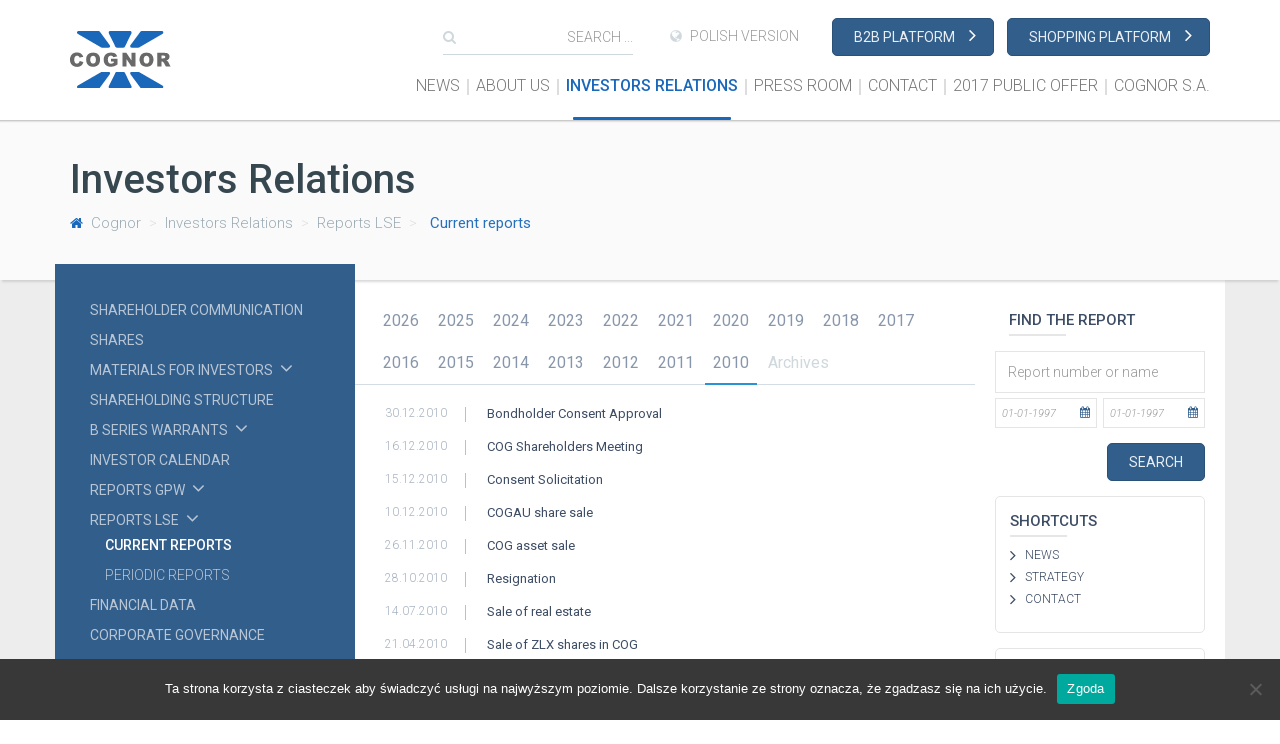

--- FILE ---
content_type: text/html; charset=UTF-8
request_url: https://cognorholding.eu/en/investors-relations/reports-lse/current-reports/?fyear=2010
body_size: 13755
content:
<html lang="en-GB">
<head>
<meta charset="UTF-8">
<title>Current reports - Cognor</title>
<meta http-equiv="X-UA-Compatible" content="IE=edge,chrome=1">    
<meta name="viewport" content="width=device-width, initial-scale=1">

<meta name='robots' content='index, follow, max-image-preview:large, max-snippet:-1, max-video-preview:-1' />
<link rel="alternate" href="https://cognorholding.eu/relacje-inwestorskie/raporty-lse/raporty-biezace/" hreflang="pl" />
<link rel="alternate" href="https://cognorholding.eu/en/investors-relations/reports-lse/current-reports/" hreflang="en" />

	<!-- This site is optimized with the Yoast SEO plugin v26.6 - https://yoast.com/wordpress/plugins/seo/ -->
	<link rel="canonical" href="https://cognorholding.eu/en/investors-relations/reports-lse/current-reports/" />
	<meta property="og:locale" content="en_GB" />
	<meta property="og:locale:alternate" content="pl_PL" />
	<meta property="og:type" content="article" />
	<meta property="og:title" content="Current reports - Cognor" />
	<meta property="og:url" content="https://cognorholding.eu/en/investors-relations/reports-lse/current-reports/" />
	<meta property="og:site_name" content="Cognor" />
	<meta property="article:modified_time" content="2017-09-26T20:25:12+00:00" />
	<meta name="twitter:card" content="summary_large_image" />
	<script type="application/ld+json" class="yoast-schema-graph">{"@context":"https://schema.org","@graph":[{"@type":"WebPage","@id":"https://cognorholding.eu/en/investors-relations/reports-lse/current-reports/","url":"https://cognorholding.eu/en/investors-relations/reports-lse/current-reports/","name":"Current reports - Cognor","isPartOf":{"@id":"https://cognorholding.eu/en/#website"},"datePublished":"2017-08-16T20:26:17+00:00","dateModified":"2017-09-26T20:25:12+00:00","breadcrumb":{"@id":"https://cognorholding.eu/en/investors-relations/reports-lse/current-reports/#breadcrumb"},"inLanguage":"en-GB","potentialAction":[{"@type":"ReadAction","target":["https://cognorholding.eu/en/investors-relations/reports-lse/current-reports/"]}]},{"@type":"BreadcrumbList","@id":"https://cognorholding.eu/en/investors-relations/reports-lse/current-reports/#breadcrumb","itemListElement":[{"@type":"ListItem","position":1,"name":"Home page","item":"https://cognorholding.eu/en/"},{"@type":"ListItem","position":2,"name":"Investors Relations","item":"https://cognorholding.eu/en/investors-relations/"},{"@type":"ListItem","position":3,"name":"Reports LSE","item":"https://cognorholding.eu/en/investors-relations/reports-lse/"},{"@type":"ListItem","position":4,"name":"Current reports"}]},{"@type":"WebSite","@id":"https://cognorholding.eu/en/#website","url":"https://cognorholding.eu/en/","name":"Cognor","description":"","potentialAction":[{"@type":"SearchAction","target":{"@type":"EntryPoint","urlTemplate":"https://cognorholding.eu/en/?s={search_term_string}"},"query-input":{"@type":"PropertyValueSpecification","valueRequired":true,"valueName":"search_term_string"}}],"inLanguage":"en-GB"}]}</script>
	<!-- / Yoast SEO plugin. -->


<link rel="alternate" title="oEmbed (JSON)" type="application/json+oembed" href="https://cognorholding.eu/wp-json/oembed/1.0/embed?url=https%3A%2F%2Fcognorholding.eu%2Fen%2Finvestors-relations%2Freports-lse%2Fcurrent-reports%2F&#038;lang=en" />
<link rel="alternate" title="oEmbed (XML)" type="text/xml+oembed" href="https://cognorholding.eu/wp-json/oembed/1.0/embed?url=https%3A%2F%2Fcognorholding.eu%2Fen%2Finvestors-relations%2Freports-lse%2Fcurrent-reports%2F&#038;format=xml&#038;lang=en" />
<style id='wp-img-auto-sizes-contain-inline-css' type='text/css'>
img:is([sizes=auto i],[sizes^="auto," i]){contain-intrinsic-size:3000px 1500px}
/*# sourceURL=wp-img-auto-sizes-contain-inline-css */
</style>
<style id='wp-emoji-styles-inline-css' type='text/css'>

	img.wp-smiley, img.emoji {
		display: inline !important;
		border: none !important;
		box-shadow: none !important;
		height: 1em !important;
		width: 1em !important;
		margin: 0 0.07em !important;
		vertical-align: -0.1em !important;
		background: none !important;
		padding: 0 !important;
	}
/*# sourceURL=wp-emoji-styles-inline-css */
</style>
<style id='wp-block-library-inline-css' type='text/css'>
:root{--wp-block-synced-color:#7a00df;--wp-block-synced-color--rgb:122,0,223;--wp-bound-block-color:var(--wp-block-synced-color);--wp-editor-canvas-background:#ddd;--wp-admin-theme-color:#007cba;--wp-admin-theme-color--rgb:0,124,186;--wp-admin-theme-color-darker-10:#006ba1;--wp-admin-theme-color-darker-10--rgb:0,107,160.5;--wp-admin-theme-color-darker-20:#005a87;--wp-admin-theme-color-darker-20--rgb:0,90,135;--wp-admin-border-width-focus:2px}@media (min-resolution:192dpi){:root{--wp-admin-border-width-focus:1.5px}}.wp-element-button{cursor:pointer}:root .has-very-light-gray-background-color{background-color:#eee}:root .has-very-dark-gray-background-color{background-color:#313131}:root .has-very-light-gray-color{color:#eee}:root .has-very-dark-gray-color{color:#313131}:root .has-vivid-green-cyan-to-vivid-cyan-blue-gradient-background{background:linear-gradient(135deg,#00d084,#0693e3)}:root .has-purple-crush-gradient-background{background:linear-gradient(135deg,#34e2e4,#4721fb 50%,#ab1dfe)}:root .has-hazy-dawn-gradient-background{background:linear-gradient(135deg,#faaca8,#dad0ec)}:root .has-subdued-olive-gradient-background{background:linear-gradient(135deg,#fafae1,#67a671)}:root .has-atomic-cream-gradient-background{background:linear-gradient(135deg,#fdd79a,#004a59)}:root .has-nightshade-gradient-background{background:linear-gradient(135deg,#330968,#31cdcf)}:root .has-midnight-gradient-background{background:linear-gradient(135deg,#020381,#2874fc)}:root{--wp--preset--font-size--normal:16px;--wp--preset--font-size--huge:42px}.has-regular-font-size{font-size:1em}.has-larger-font-size{font-size:2.625em}.has-normal-font-size{font-size:var(--wp--preset--font-size--normal)}.has-huge-font-size{font-size:var(--wp--preset--font-size--huge)}.has-text-align-center{text-align:center}.has-text-align-left{text-align:left}.has-text-align-right{text-align:right}.has-fit-text{white-space:nowrap!important}#end-resizable-editor-section{display:none}.aligncenter{clear:both}.items-justified-left{justify-content:flex-start}.items-justified-center{justify-content:center}.items-justified-right{justify-content:flex-end}.items-justified-space-between{justify-content:space-between}.screen-reader-text{border:0;clip-path:inset(50%);height:1px;margin:-1px;overflow:hidden;padding:0;position:absolute;width:1px;word-wrap:normal!important}.screen-reader-text:focus{background-color:#ddd;clip-path:none;color:#444;display:block;font-size:1em;height:auto;left:5px;line-height:normal;padding:15px 23px 14px;text-decoration:none;top:5px;width:auto;z-index:100000}html :where(.has-border-color){border-style:solid}html :where([style*=border-top-color]){border-top-style:solid}html :where([style*=border-right-color]){border-right-style:solid}html :where([style*=border-bottom-color]){border-bottom-style:solid}html :where([style*=border-left-color]){border-left-style:solid}html :where([style*=border-width]){border-style:solid}html :where([style*=border-top-width]){border-top-style:solid}html :where([style*=border-right-width]){border-right-style:solid}html :where([style*=border-bottom-width]){border-bottom-style:solid}html :where([style*=border-left-width]){border-left-style:solid}html :where(img[class*=wp-image-]){height:auto;max-width:100%}:where(figure){margin:0 0 1em}html :where(.is-position-sticky){--wp-admin--admin-bar--position-offset:var(--wp-admin--admin-bar--height,0px)}@media screen and (max-width:600px){html :where(.is-position-sticky){--wp-admin--admin-bar--position-offset:0px}}

/*# sourceURL=wp-block-library-inline-css */
</style><style id='global-styles-inline-css' type='text/css'>
:root{--wp--preset--aspect-ratio--square: 1;--wp--preset--aspect-ratio--4-3: 4/3;--wp--preset--aspect-ratio--3-4: 3/4;--wp--preset--aspect-ratio--3-2: 3/2;--wp--preset--aspect-ratio--2-3: 2/3;--wp--preset--aspect-ratio--16-9: 16/9;--wp--preset--aspect-ratio--9-16: 9/16;--wp--preset--color--black: #000000;--wp--preset--color--cyan-bluish-gray: #abb8c3;--wp--preset--color--white: #ffffff;--wp--preset--color--pale-pink: #f78da7;--wp--preset--color--vivid-red: #cf2e2e;--wp--preset--color--luminous-vivid-orange: #ff6900;--wp--preset--color--luminous-vivid-amber: #fcb900;--wp--preset--color--light-green-cyan: #7bdcb5;--wp--preset--color--vivid-green-cyan: #00d084;--wp--preset--color--pale-cyan-blue: #8ed1fc;--wp--preset--color--vivid-cyan-blue: #0693e3;--wp--preset--color--vivid-purple: #9b51e0;--wp--preset--gradient--vivid-cyan-blue-to-vivid-purple: linear-gradient(135deg,rgb(6,147,227) 0%,rgb(155,81,224) 100%);--wp--preset--gradient--light-green-cyan-to-vivid-green-cyan: linear-gradient(135deg,rgb(122,220,180) 0%,rgb(0,208,130) 100%);--wp--preset--gradient--luminous-vivid-amber-to-luminous-vivid-orange: linear-gradient(135deg,rgb(252,185,0) 0%,rgb(255,105,0) 100%);--wp--preset--gradient--luminous-vivid-orange-to-vivid-red: linear-gradient(135deg,rgb(255,105,0) 0%,rgb(207,46,46) 100%);--wp--preset--gradient--very-light-gray-to-cyan-bluish-gray: linear-gradient(135deg,rgb(238,238,238) 0%,rgb(169,184,195) 100%);--wp--preset--gradient--cool-to-warm-spectrum: linear-gradient(135deg,rgb(74,234,220) 0%,rgb(151,120,209) 20%,rgb(207,42,186) 40%,rgb(238,44,130) 60%,rgb(251,105,98) 80%,rgb(254,248,76) 100%);--wp--preset--gradient--blush-light-purple: linear-gradient(135deg,rgb(255,206,236) 0%,rgb(152,150,240) 100%);--wp--preset--gradient--blush-bordeaux: linear-gradient(135deg,rgb(254,205,165) 0%,rgb(254,45,45) 50%,rgb(107,0,62) 100%);--wp--preset--gradient--luminous-dusk: linear-gradient(135deg,rgb(255,203,112) 0%,rgb(199,81,192) 50%,rgb(65,88,208) 100%);--wp--preset--gradient--pale-ocean: linear-gradient(135deg,rgb(255,245,203) 0%,rgb(182,227,212) 50%,rgb(51,167,181) 100%);--wp--preset--gradient--electric-grass: linear-gradient(135deg,rgb(202,248,128) 0%,rgb(113,206,126) 100%);--wp--preset--gradient--midnight: linear-gradient(135deg,rgb(2,3,129) 0%,rgb(40,116,252) 100%);--wp--preset--font-size--small: 13px;--wp--preset--font-size--medium: 20px;--wp--preset--font-size--large: 36px;--wp--preset--font-size--x-large: 42px;--wp--preset--spacing--20: 0.44rem;--wp--preset--spacing--30: 0.67rem;--wp--preset--spacing--40: 1rem;--wp--preset--spacing--50: 1.5rem;--wp--preset--spacing--60: 2.25rem;--wp--preset--spacing--70: 3.38rem;--wp--preset--spacing--80: 5.06rem;--wp--preset--shadow--natural: 6px 6px 9px rgba(0, 0, 0, 0.2);--wp--preset--shadow--deep: 12px 12px 50px rgba(0, 0, 0, 0.4);--wp--preset--shadow--sharp: 6px 6px 0px rgba(0, 0, 0, 0.2);--wp--preset--shadow--outlined: 6px 6px 0px -3px rgb(255, 255, 255), 6px 6px rgb(0, 0, 0);--wp--preset--shadow--crisp: 6px 6px 0px rgb(0, 0, 0);}:where(.is-layout-flex){gap: 0.5em;}:where(.is-layout-grid){gap: 0.5em;}body .is-layout-flex{display: flex;}.is-layout-flex{flex-wrap: wrap;align-items: center;}.is-layout-flex > :is(*, div){margin: 0;}body .is-layout-grid{display: grid;}.is-layout-grid > :is(*, div){margin: 0;}:where(.wp-block-columns.is-layout-flex){gap: 2em;}:where(.wp-block-columns.is-layout-grid){gap: 2em;}:where(.wp-block-post-template.is-layout-flex){gap: 1.25em;}:where(.wp-block-post-template.is-layout-grid){gap: 1.25em;}.has-black-color{color: var(--wp--preset--color--black) !important;}.has-cyan-bluish-gray-color{color: var(--wp--preset--color--cyan-bluish-gray) !important;}.has-white-color{color: var(--wp--preset--color--white) !important;}.has-pale-pink-color{color: var(--wp--preset--color--pale-pink) !important;}.has-vivid-red-color{color: var(--wp--preset--color--vivid-red) !important;}.has-luminous-vivid-orange-color{color: var(--wp--preset--color--luminous-vivid-orange) !important;}.has-luminous-vivid-amber-color{color: var(--wp--preset--color--luminous-vivid-amber) !important;}.has-light-green-cyan-color{color: var(--wp--preset--color--light-green-cyan) !important;}.has-vivid-green-cyan-color{color: var(--wp--preset--color--vivid-green-cyan) !important;}.has-pale-cyan-blue-color{color: var(--wp--preset--color--pale-cyan-blue) !important;}.has-vivid-cyan-blue-color{color: var(--wp--preset--color--vivid-cyan-blue) !important;}.has-vivid-purple-color{color: var(--wp--preset--color--vivid-purple) !important;}.has-black-background-color{background-color: var(--wp--preset--color--black) !important;}.has-cyan-bluish-gray-background-color{background-color: var(--wp--preset--color--cyan-bluish-gray) !important;}.has-white-background-color{background-color: var(--wp--preset--color--white) !important;}.has-pale-pink-background-color{background-color: var(--wp--preset--color--pale-pink) !important;}.has-vivid-red-background-color{background-color: var(--wp--preset--color--vivid-red) !important;}.has-luminous-vivid-orange-background-color{background-color: var(--wp--preset--color--luminous-vivid-orange) !important;}.has-luminous-vivid-amber-background-color{background-color: var(--wp--preset--color--luminous-vivid-amber) !important;}.has-light-green-cyan-background-color{background-color: var(--wp--preset--color--light-green-cyan) !important;}.has-vivid-green-cyan-background-color{background-color: var(--wp--preset--color--vivid-green-cyan) !important;}.has-pale-cyan-blue-background-color{background-color: var(--wp--preset--color--pale-cyan-blue) !important;}.has-vivid-cyan-blue-background-color{background-color: var(--wp--preset--color--vivid-cyan-blue) !important;}.has-vivid-purple-background-color{background-color: var(--wp--preset--color--vivid-purple) !important;}.has-black-border-color{border-color: var(--wp--preset--color--black) !important;}.has-cyan-bluish-gray-border-color{border-color: var(--wp--preset--color--cyan-bluish-gray) !important;}.has-white-border-color{border-color: var(--wp--preset--color--white) !important;}.has-pale-pink-border-color{border-color: var(--wp--preset--color--pale-pink) !important;}.has-vivid-red-border-color{border-color: var(--wp--preset--color--vivid-red) !important;}.has-luminous-vivid-orange-border-color{border-color: var(--wp--preset--color--luminous-vivid-orange) !important;}.has-luminous-vivid-amber-border-color{border-color: var(--wp--preset--color--luminous-vivid-amber) !important;}.has-light-green-cyan-border-color{border-color: var(--wp--preset--color--light-green-cyan) !important;}.has-vivid-green-cyan-border-color{border-color: var(--wp--preset--color--vivid-green-cyan) !important;}.has-pale-cyan-blue-border-color{border-color: var(--wp--preset--color--pale-cyan-blue) !important;}.has-vivid-cyan-blue-border-color{border-color: var(--wp--preset--color--vivid-cyan-blue) !important;}.has-vivid-purple-border-color{border-color: var(--wp--preset--color--vivid-purple) !important;}.has-vivid-cyan-blue-to-vivid-purple-gradient-background{background: var(--wp--preset--gradient--vivid-cyan-blue-to-vivid-purple) !important;}.has-light-green-cyan-to-vivid-green-cyan-gradient-background{background: var(--wp--preset--gradient--light-green-cyan-to-vivid-green-cyan) !important;}.has-luminous-vivid-amber-to-luminous-vivid-orange-gradient-background{background: var(--wp--preset--gradient--luminous-vivid-amber-to-luminous-vivid-orange) !important;}.has-luminous-vivid-orange-to-vivid-red-gradient-background{background: var(--wp--preset--gradient--luminous-vivid-orange-to-vivid-red) !important;}.has-very-light-gray-to-cyan-bluish-gray-gradient-background{background: var(--wp--preset--gradient--very-light-gray-to-cyan-bluish-gray) !important;}.has-cool-to-warm-spectrum-gradient-background{background: var(--wp--preset--gradient--cool-to-warm-spectrum) !important;}.has-blush-light-purple-gradient-background{background: var(--wp--preset--gradient--blush-light-purple) !important;}.has-blush-bordeaux-gradient-background{background: var(--wp--preset--gradient--blush-bordeaux) !important;}.has-luminous-dusk-gradient-background{background: var(--wp--preset--gradient--luminous-dusk) !important;}.has-pale-ocean-gradient-background{background: var(--wp--preset--gradient--pale-ocean) !important;}.has-electric-grass-gradient-background{background: var(--wp--preset--gradient--electric-grass) !important;}.has-midnight-gradient-background{background: var(--wp--preset--gradient--midnight) !important;}.has-small-font-size{font-size: var(--wp--preset--font-size--small) !important;}.has-medium-font-size{font-size: var(--wp--preset--font-size--medium) !important;}.has-large-font-size{font-size: var(--wp--preset--font-size--large) !important;}.has-x-large-font-size{font-size: var(--wp--preset--font-size--x-large) !important;}
/*# sourceURL=global-styles-inline-css */
</style>

<style id='classic-theme-styles-inline-css' type='text/css'>
/*! This file is auto-generated */
.wp-block-button__link{color:#fff;background-color:#32373c;border-radius:9999px;box-shadow:none;text-decoration:none;padding:calc(.667em + 2px) calc(1.333em + 2px);font-size:1.125em}.wp-block-file__button{background:#32373c;color:#fff;text-decoration:none}
/*# sourceURL=/wp-includes/css/classic-themes.min.css */
</style>
<link rel='stylesheet' id='contact-form-7-css' href='https://cognorholding.eu/wp-content/plugins/contact-form-7/includes/css/styles.css?ver=6.1.4' type='text/css' media='all' />
<link rel='stylesheet' id='cookie-notice-front-css' href='https://cognorholding.eu/wp-content/plugins/cookie-notice/css/front.min.css?ver=2.5.11' type='text/css' media='all' />
<link rel='stylesheet' id='bootstrap-css' href='https://cognorholding.eu/wp-content/themes/cognor/css/bootstrap.min.css' type='text/css' media='all' />
<link rel='stylesheet' id='font-awesome-css' href='https://cognorholding.eu/wp-content/themes/cognor/css/font-awesome.min.css' type='text/css' media='all' />
<link rel='stylesheet' id='prettyPhoto-css' href='https://cognorholding.eu/wp-content/themes/cognor/css/prettyPhoto.css' type='text/css' media='all' />
<link rel='stylesheet' id='slick-css' href='https://cognorholding.eu/wp-content/themes/cognor/css/slick.css' type='text/css' media='all' />
<link rel='stylesheet' id='main-css' href='https://cognorholding.eu/wp-content/themes/cognor/css/main.css' type='text/css' media='all' />
<link rel='stylesheet' id='theme-css' href='https://cognorholding.eu/wp-content/themes/cognor/style.css' type='text/css' media='all' />
<script type="text/javascript" src="https://cognorholding.eu/wp-includes/js/jquery/jquery.min.js?ver=3.7.1" id="jquery-core-js"></script>
<script type="text/javascript" src="https://cognorholding.eu/wp-includes/js/jquery/jquery-migrate.min.js?ver=3.4.1" id="jquery-migrate-js"></script>
<script type="text/javascript" src="https://cognorholding.eu/wp-content/themes/cognor/js/bootstrap.min.js" id="bootstrap-js"></script>
<script type="text/javascript" src="https://cognorholding.eu/wp-content/themes/cognor/js/jquery.prettyPhoto.js" id="prettyPhoto-js"></script>
<script type="text/javascript" src="https://cognorholding.eu/wp-content/themes/cognor/js/slick.min.js" id="slick-js"></script>
<script type="text/javascript" src="https://cognorholding.eu/wp-content/themes/cognor/js/jquery.cycle2.min.js" id="cycle2-js"></script>
<link rel="https://api.w.org/" href="https://cognorholding.eu/wp-json/" /><link rel="alternate" title="JSON" type="application/json" href="https://cognorholding.eu/wp-json/wp/v2/pages/4105" /><link rel='shortlink' href='https://cognorholding.eu/?p=4105' />


<link rel="apple-touch-icon" sizes="180x180" href="/wp-content/themes/cognor/images/apple-touch-icon.png">
<link rel="icon" type="image/png" sizes="32x32" href="/wp-content/themes/cognor/images/favicon-32x32.png">
<link rel="icon" type="image/png" sizes="16x16" href="/wp-content/themes/cognor/images/favicon-16x16.png">
<link rel="manifest" href="/wp-content/themes/cognor/images/manifest.json">
<link rel="mask-icon" href="/wp-content/themes/cognor/images/safari-pinned-tab.svg" color="#5bbad5">
<link rel="shortcut icon" href="/wp-content/themes/cognor/images/favicon.ico">
<meta name="msapplication-config" content="/wp-content/themes/cognor/images/browserconfig.xml">
<meta name="theme-color" content="#ffffff">


<link rel='stylesheet' href='/wp-content/themes/cognor/css/bootstrap-datetimepicker.min.css' type='text/css' media='all' />        
<script type='text/javascript' src='/wp-content/themes/cognor/js/moment/moment.min.js'></script>
<script type='text/javascript' src='/wp-content/themes/cognor/js/moment/locale/pl.js'></script>
<script type='text/javascript' src='/wp-content/themes/cognor/js/bootstrap-datetimepicker.min.js'></script>
</head>
<body class="wp-singular page-template page-template-template-report page-template-template-report-php page page-id-4105 page-child parent-pageid-4102 wp-theme-cognor cookies-not-set">   
        
  <div class="bg"></div>
  <nav class="navbar navbar-default compensate-for-scrollbar">
      <div class="container-fluid">
          <div class="navbar-header">
              <button type="button" class="navbar-toggle" data-target="#navbar" aria-expanded="false" aria-controls="navbar">
                  <span class="sr-only">Toggle navigation</span>
                  <span class="icon-bar"></span>
                  <span class="icon-bar"></span>
                  <span class="icon-bar"></span>
              </button> 
              <a class="navbar-brand" href="https://cognorholding.eu/"><img src="https://cognorholding.eu/wp-content/themes/cognor/images/cognor_logo.svg" width="101" alt="Cognor" /></a>
          </div>
          <div class="top-bar-container">
              <div class="search-bar-container">
                  <form class="search-form form-inline" role="search" method="get" class="search-form" action="/en/">
                      <div class="form-group">
                          <div class="input-group">
                              
                                  <div class="input-group-addon"><i class="fa fa-search"></i></div>
                                  <input type="text" class="form-control" id="search_query"  name="s"  placeholder="search ...">
                              
                          </div>
                      </div>
                  </form>
              </div>                                  
              <div class="language-bar-container">
                                                          <a href="https://cognorholding.eu/relacje-inwestorskie/raporty-lse/raporty-biezace/">Polish version</a>
                                </div>
              <div class="button-container"><a href="https://b2b.cognortrans.pl/" class="btn btn-primary" target="_blank">B2B platform</a>
              <a href="https://cognor.logintrade.net/rejestracja/przetargi.html" class="btn btn-primary" target="_blank">Shopping platform</a></div>
          </div>
          <div id="navbar" class="main_menu_container">
              <div class="navbar-content">
                  <div class="main_menu_close_btn_container"><span>Menu</span><!--<button type="button" class="main_menu_close_btn" data-target="#navbar">
                  </button>--></div>
                  <ul class="nav navbar-nav"><li id="menu-item-1720" class="menu-item menu-item-type-post_type menu-item-object-page menu-item-1720"><a href="https://cognorholding.eu/en/news-2/">News</a></li>
<li id="menu-item-3796" class="menu-item menu-item-type-post_type menu-item-object-page menu-item-has-children menu-item-3796"><a href="https://cognorholding.eu/en/about-us/">About us</a>
<ul class="sub-menu">
	<li id="menu-item-3804" class="menu-item menu-item-type-post_type menu-item-object-page menu-item-has-children menu-item-3804"><a href="https://cognorholding.eu/en/about-us/business/">BUSINESS</a>
	<ul class="sub-menu">
		<li id="menu-item-3805" class="menu-item menu-item-type-post_type menu-item-object-page menu-item-3805"><a href="https://cognorholding.eu/en/about-us/business/about-company/">About company</a></li>
		<li id="menu-item-3822" class="menu-item menu-item-type-post_type menu-item-object-page menu-item-3822"><a href="https://cognorholding.eu/en/about-us/business/products/">Products</a></li>
		<li id="menu-item-3821" class="menu-item menu-item-type-post_type menu-item-object-page menu-item-3821"><a href="https://cognorholding.eu/en/about-us/business/market/">Market</a></li>
	</ul>
</li>
	<li id="menu-item-3837" class="menu-item menu-item-type-post_type menu-item-object-page menu-item-has-children menu-item-3837"><a href="https://cognorholding.eu/en/about-us/cognor-group/">COGNOR GROUP</a>
	<ul class="sub-menu">
		<li id="menu-item-3838" class="menu-item menu-item-type-post_type menu-item-object-page menu-item-has-children menu-item-3838"><a href="https://cognorholding.eu/about-us/cognor-group/cognor-holding/">Cognor Holding</a>
		<ul class="sub-menu">
			<li id="menu-item-3836" class="menu-item menu-item-type-post_type menu-item-object-page menu-item-3836"><a href="https://cognorholding.eu/en/supervisory-board/">SUPERVISORY BOARD</a></li>
			<li id="menu-item-3835" class="menu-item menu-item-type-post_type menu-item-object-page menu-item-3835"><a href="https://cognorholding.eu/en/about-us/cognor-group/cognor-holding/management/">MANAGEMENT BOARD</a></li>
			<li id="menu-item-3834" class="menu-item menu-item-type-post_type menu-item-object-page menu-item-3834"><a href="https://cognorholding.eu/en/about-us/cognor-group/cognor-holding/activity/">BUSINESS PROFILE</a></li>
		</ul>
</li>
		<li id="menu-item-3855" class="menu-item menu-item-type-post_type menu-item-object-page menu-item-has-children menu-item-3855"><a href="https://cognorholding.eu/en/about-us/cognor-group/cognor-2/">Cognor</a>
		<ul class="sub-menu">
			<li id="menu-item-3858" class="menu-item menu-item-type-post_type menu-item-object-page menu-item-3858"><a href="https://cognorholding.eu/en/about-us/cognor-group/cognor-2/supervisory-board/">SUPERVISORY BOARD</a></li>
			<li id="menu-item-3857" class="menu-item menu-item-type-post_type menu-item-object-page menu-item-3857"><a href="https://cognorholding.eu/en/about-us/cognor-group/cognor-2/management/">MANAGEMENT BOARD</a></li>
			<li id="menu-item-3856" class="menu-item menu-item-type-post_type menu-item-object-page menu-item-3856"><a href="https://cognorholding.eu/en/about-us/cognor-group/cognor-2/activity/">BUSINESS PROFILE</a></li>
		</ul>
</li>
		<li id="menu-item-4207" class="menu-item menu-item-type-post_type menu-item-object-page menu-item-has-children menu-item-4207"><a href="https://cognorholding.eu/en/about-us/cognor-group/cognor-holding-commercial-company/">Cognor Holding sp.k.</a>
		<ul class="sub-menu">
			<li id="menu-item-5013" class="menu-item menu-item-type-post_type menu-item-object-page menu-item-5013"><a href="https://cognorholding.eu/en/about-us/cognor-group/cognor-holding-commercial-company/management-board/">MANAGEMENT BOARD</a></li>
			<li id="menu-item-4238" class="menu-item menu-item-type-post_type menu-item-object-page menu-item-4238"><a href="https://cognorholding.eu/en/about-us/cognor-group/cognor-holding/activity/">BUSINESS PROFILE</a></li>
		</ul>
</li>
		<li id="menu-item-4209" class="menu-item menu-item-type-post_type menu-item-object-page menu-item-has-children menu-item-4209"><a href="https://cognorholding.eu/en/about-us/cognor-group/branch-in-gliwice/">Cognor Ferrostal Łabędy branch in Gliwice</a>
		<ul class="sub-menu">
			<li id="menu-item-5011" class="menu-item menu-item-type-post_type menu-item-object-page menu-item-5011"><a href="https://cognorholding.eu/en/about-us/cognor-group/branch-in-gliwice/management-board/">MANAGEMENT</a></li>
			<li id="menu-item-5010" class="menu-item menu-item-type-post_type menu-item-object-page menu-item-5010"><a href="https://cognorholding.eu/en/about-us/cognor-group/branch-in-gliwice/business-profile/">BUSINESS PROFILE</a></li>
		</ul>
</li>
		<li id="menu-item-4211" class="menu-item menu-item-type-post_type menu-item-object-page menu-item-has-children menu-item-4211"><a href="https://cognorholding.eu/en/about-us/cognor-group/branch-in-krakow/">Cognor Ferrostal Łabędy branch in Kraków</a>
		<ul class="sub-menu">
			<li id="menu-item-4251" class="menu-item menu-item-type-post_type menu-item-object-page menu-item-4251"><a href="https://cognorholding.eu/en/about-us/cognor-group/branch-in-krakow/management-board/">MANAGEMENT</a></li>
			<li id="menu-item-4241" class="menu-item menu-item-type-post_type menu-item-object-page menu-item-4241"><a href="https://cognorholding.eu/en/about-us/cognor-group/branch-in-krakow/business-profile/">BUSINESS PROFILE</a></li>
		</ul>
</li>
		<li id="menu-item-4210" class="menu-item menu-item-type-post_type menu-item-object-page menu-item-has-children menu-item-4210"><a href="https://cognorholding.eu/en/about-us/cognor-group/branch-in-zawiercie/">Cognor Ferrostal Łabędy branch in Zawiercie</a>
		<ul class="sub-menu">
			<li id="menu-item-4250" class="menu-item menu-item-type-post_type menu-item-object-page menu-item-4250"><a href="https://cognorholding.eu/en/about-us/cognor-group/branch-in-zawiercie/management-board/">MANAGEMENT</a></li>
			<li id="menu-item-4240" class="menu-item menu-item-type-post_type menu-item-object-page menu-item-4240"><a href="https://cognorholding.eu/en/about-us/cognor-group/branch-in-zawiercie/business-profile/">BUSINESS PROFILE</a></li>
		</ul>
</li>
		<li id="menu-item-4205" class="menu-item menu-item-type-post_type menu-item-object-page menu-item-has-children menu-item-4205"><a href="https://cognorholding.eu/en/about-us/cognor-group/business-support-services/">Cognor BSS branch in Poraj</a>
		<ul class="sub-menu">
			<li id="menu-item-5009" class="menu-item menu-item-type-post_type menu-item-object-page menu-item-5009"><a href="https://cognorholding.eu/en/about-us/cognor-group/business-support-services/management-board/">MANAGEMENT</a></li>
			<li id="menu-item-4247" class="menu-item menu-item-type-post_type menu-item-object-page menu-item-4247"><a href="https://cognorholding.eu/en/about-us/cognor-group/business-support-services/business-profile/">BUSINESS PROFILE</a></li>
		</ul>
</li>
		<li id="menu-item-4213" class="menu-item menu-item-type-post_type menu-item-object-page menu-item-has-children menu-item-4213"><a href="https://cognorholding.eu/en/about-us/cognor-group/cognor-international-finance-plc/">Cognor International Finance PLC</a>
		<ul class="sub-menu">
			<li id="menu-item-5015" class="menu-item menu-item-type-post_type menu-item-object-page menu-item-5015"><a href="https://cognorholding.eu/en/about-us/cognor-group/cognor-international-finance-plc/management-board/">MANAGEMENT BOARD</a></li>
			<li id="menu-item-4246" class="menu-item menu-item-type-post_type menu-item-object-page menu-item-4246"><a href="https://cognorholding.eu/en/about-us/cognor-group/cognor-international-finance-plc/business-profile/">BUSINESS PROFILE</a></li>
		</ul>
</li>
		<li id="menu-item-4212" class="menu-item menu-item-type-post_type menu-item-object-page menu-item-has-children menu-item-4212"><a href="https://cognorholding.eu/en/about-us/cognor-group/branch-in-stalowa-wola/">Cognor HSJ branch in Stalowa Wola</a>
		<ul class="sub-menu">
			<li id="menu-item-4252" class="menu-item menu-item-type-post_type menu-item-object-page menu-item-4252"><a href="https://cognorholding.eu/en/about-us/cognor-group/branch-in-stalowa-wola/management-board/">MANAGEMENT</a></li>
			<li id="menu-item-4242" class="menu-item menu-item-type-post_type menu-item-object-page menu-item-4242"><a href="https://cognorholding.eu/en/about-us/cognor-group/branch-in-stalowa-wola/business-profile/">BUSINESS PROFILE</a></li>
		</ul>
</li>
		<li id="menu-item-4208" class="menu-item menu-item-type-post_type menu-item-object-page menu-item-has-children menu-item-4208"><a href="https://cognorholding.eu/en/about-us/cognor-group/zlomrex/">Cognor Złomrex branch in Wrocław</a>
		<ul class="sub-menu">
			<li id="menu-item-4253" class="menu-item menu-item-type-post_type menu-item-object-page menu-item-4253"><a href="https://cognorholding.eu/en/about-us/cognor-group/zlomrex/management-board/">MANAGEMENT</a></li>
			<li id="menu-item-4243" class="menu-item menu-item-type-post_type menu-item-object-page menu-item-4243"><a href="https://cognorholding.eu/en/about-us/cognor-group/zlomrex/business-profile/">BUSINESS PROFILE</a></li>
		</ul>
</li>
		<li id="menu-item-4214" class="menu-item menu-item-type-post_type menu-item-object-page menu-item-has-children menu-item-4214"><a href="https://cognorholding.eu/en/about-us/cognor-group/pta-s-a/">COGNOR PTS BRANCH IN KRAKÓW</a>
		<ul class="sub-menu">
			<li id="menu-item-4254" class="menu-item menu-item-type-post_type menu-item-object-page menu-item-4254"><a href="https://cognorholding.eu/en/about-us/cognor-group/pta-s-a/management-board/">MANAGEMENT</a></li>
			<li id="menu-item-4244" class="menu-item menu-item-type-post_type menu-item-object-page menu-item-4244"><a href="https://cognorholding.eu/en/about-us/cognor-group/pta-s-a/business-profile/">BUSINESS PROFILE</a></li>
		</ul>
</li>
		<li id="menu-item-5005" class="menu-item menu-item-type-post_type menu-item-object-page menu-item-has-children menu-item-5005"><a href="https://cognorholding.eu/en/about-us/cognor-group/odlewnia-metali-szopienice/">Cognor OM Szopienice Branch in Katowice</a>
		<ul class="sub-menu">
			<li id="menu-item-5007" class="menu-item menu-item-type-post_type menu-item-object-page menu-item-5007"><a href="https://cognorholding.eu/en/about-us/cognor-group/odlewnia-metali-szopienice/management-board/">MANAGEMENT</a></li>
			<li id="menu-item-5008" class="menu-item menu-item-type-post_type menu-item-object-page menu-item-5008"><a href="https://cognorholding.eu/en/about-us/cognor-group/odlewnia-metali-szopienice/business-profile/">BUSINESS PROFILE</a></li>
		</ul>
</li>
	</ul>
</li>
	<li id="menu-item-3867" class="menu-item menu-item-type-post_type menu-item-object-page menu-item-3867"><a href="https://cognorholding.eu/en/about-us/strategy/">STRATEGY</a></li>
	<li id="menu-item-3866" class="menu-item menu-item-type-post_type menu-item-object-page menu-item-3866"><a href="https://cognorholding.eu/en/about-us/history/">HISTORY</a></li>
	<li id="menu-item-5157" class="menu-item menu-item-type-post_type menu-item-object-page menu-item-5157"><a href="https://cognorholding.eu/en/about-us/rodo/">RODO</a></li>
</ul>
</li>
<li id="menu-item-5892" class="menu-item menu-item-type-post_type menu-item-object-page current-menu-ancestor current_page_ancestor menu-item-has-children menu-item-5892"><a href="https://cognorholding.eu/en/investors-relations/shareholder-communication/">INVESTORS RELATIONS</a>
<ul class="sub-menu">
	<li id="menu-item-5895" class="menu-item menu-item-type-post_type menu-item-object-page menu-item-5895"><a href="https://cognorholding.eu/en/investors-relations/shareholder-communication/">Shareholder communication</a></li>
	<li id="menu-item-3684" class="menu-item menu-item-type-post_type menu-item-object-page menu-item-3684"><a href="https://cognorholding.eu/en/investors-relations/stock/">SHARES</a></li>
	<li id="menu-item-3689" class="menu-item menu-item-type-post_type menu-item-object-page menu-item-has-children menu-item-3689"><a href="https://cognorholding.eu/en/investors-relations/materials-for-investors/">MATERIALS FOR INVESTORS</a>
	<ul class="sub-menu">
		<li id="menu-item-4224" class="menu-item menu-item-type-post_type menu-item-object-page menu-item-has-children menu-item-4224"><a href="https://cognorholding.eu/en/investors-relations/materials-for-investors/investors-presentations/">INVESTORS PRESENTATIONS</a>
		<ul class="sub-menu">
			<li id="menu-item-4226" class="menu-item menu-item-type-post_type menu-item-object-page menu-item-4226"><a href="https://cognorholding.eu/en/investors-relations/materials-for-investors/investors-presentations/gpw-presentations-inv/">GPW PRESENTATIONS</a></li>
			<li id="menu-item-4227" class="menu-item menu-item-type-post_type menu-item-object-page menu-item-4227"><a href="https://cognorholding.eu/en/investors-relations/materials-for-investors/investors-presentations/lse-presentations-inv/">LSE PRESENTATIONS</a></li>
		</ul>
</li>
		<li id="menu-item-4221" class="menu-item menu-item-type-post_type menu-item-object-page menu-item-4221"><a href="https://cognorholding.eu/en/investors-relations/materials-for-investors/recommendations-analists/">RECOMMENDATIONS &#038; ANALISTS</a></li>
		<li id="menu-item-4352" class="menu-item menu-item-type-post_type menu-item-object-page menu-item-4352"><a href="https://cognorholding.eu/en/investors-relations/materials-for-investors/teleconference/">TELECONFERENCE</a></li>
		<li id="menu-item-4223" class="menu-item menu-item-type-post_type menu-item-object-page menu-item-4223"><a href="https://cognorholding.eu/en/investors-relations/materials-for-investors/videos/">VIDEOS</a></li>
	</ul>
</li>
	<li id="menu-item-3871" class="menu-item menu-item-type-post_type menu-item-object-page menu-item-3871"><a href="https://cognorholding.eu/en/investors-relations/shareholders-2/">SHAREHOLDING STRUCTURE</a></li>
	<li id="menu-item-5314" class="menu-item menu-item-type-post_type menu-item-object-page menu-item-has-children menu-item-5314"><a href="https://cognorholding.eu/en/investors-relations/b-series-warrants/">B SERIES WARRANTS</a>
	<ul class="sub-menu">
		<li id="menu-item-5316" class="menu-item menu-item-type-post_type menu-item-object-page menu-item-5316"><a href="https://cognorholding.eu/en/investors-relations/b-series-warrants/informations-about-warrants/">INFORMATIONS ABOUT WARRANTS</a></li>
		<li id="menu-item-5315" class="menu-item menu-item-type-post_type menu-item-object-page menu-item-5315"><a href="https://cognorholding.eu/en/investors-relations/b-series-warrants/materials-for-download/">MATERIALS FOR DOWNLOAD</a></li>
	</ul>
</li>
	<li id="menu-item-3725" class="menu-item menu-item-type-post_type menu-item-object-page menu-item-3725"><a href="https://cognorholding.eu/en/investors-relations/shareholders/">INVESTORS CALENDAR</a></li>
	<li id="menu-item-4113" class="menu-item menu-item-type-post_type menu-item-object-page current-menu-ancestor current-menu-parent current_page_parent current_page_ancestor menu-item-has-children menu-item-4113"><a href="https://cognorholding.eu/en/investors-relations/reports-gpw/">REPORTS GPW</a>
	<ul class="sub-menu">
		<li id="menu-item-4118" class="menu-item menu-item-type-post_type menu-item-object-page current-menu-item page_item page-item-4105 current_page_item menu-item-4118"><a href="https://cognorholding.eu/en/investors-relations/reports-lse/current-reports/" aria-current="page">CURRENT REPORTS</a></li>
		<li id="menu-item-4115" class="menu-item menu-item-type-post_type menu-item-object-page menu-item-4115"><a href="https://cognorholding.eu/en/investors-relations/reports-gpw/periodic-reports/">PERIODIC REPORTS</a></li>
	</ul>
</li>
	<li id="menu-item-4114" class="menu-item menu-item-type-post_type menu-item-object-page current-page-ancestor current-page-parent menu-item-has-children menu-item-4114"><a href="https://cognorholding.eu/en/investors-relations/reports-lse/">REPORTS LSE</a>
	<ul class="sub-menu">
		<li id="menu-item-4117" class="menu-item menu-item-type-post_type menu-item-object-page menu-item-4117"><a href="https://cognorholding.eu/en/investors-relations/reports-gpw/current-reports-gpw/">CURRENT REPORTS</a></li>
		<li id="menu-item-4116" class="menu-item menu-item-type-post_type menu-item-object-page menu-item-4116"><a href="https://cognorholding.eu/en/investors-relations/reports-lse/periodic-reports/">PERIODIC REPORTS</a></li>
	</ul>
</li>
	<li id="menu-item-3722" class="menu-item menu-item-type-post_type menu-item-object-page menu-item-3722"><a href="https://cognorholding.eu/en/investors-relations/financial/">FINANCIAL DATA</a></li>
	<li id="menu-item-3762" class="menu-item menu-item-type-post_type menu-item-object-page menu-item-3762"><a href="https://cognorholding.eu/en/investors-relations/corporate-governance-2/">CORPORATE GOVERNANCE</a></li>
	<li id="menu-item-3923" class="menu-item menu-item-type-post_type menu-item-object-page menu-item-3923"><a href="https://cognorholding.eu/en/investors-relations/dividend-policy/">DIVIDEND POLICY</a></li>
	<li id="menu-item-3771" class="menu-item menu-item-type-post_type menu-item-object-page menu-item-3771"><a href="https://cognorholding.eu/en/investors-relations/general-meetings/">GENERAL MEETINGS</a></li>
	<li id="menu-item-3772" class="menu-item menu-item-type-post_type menu-item-object-page menu-item-3772"><a href="https://cognorholding.eu/en/investors-relations/links/">LINKS</a></li>
	<li id="menu-item-3728" class="menu-item menu-item-type-post_type menu-item-object-page menu-item-3728"><a href="https://cognorholding.eu/en/investors-relations/ir-contact-2/">IR CONTACT</a></li>
</ul>
</li>
<li id="menu-item-1718" class="menu-item menu-item-type-post_type menu-item-object-page menu-item-has-children menu-item-1718"><a href="https://cognorholding.eu/en/press-room/">Press Room</a>
<ul class="sub-menu">
	<li id="menu-item-3737" class="menu-item menu-item-type-post_type menu-item-object-page menu-item-3737"><a href="https://cognorholding.eu/en/press-room/komunikaty-prasowe/">PRESS RELEASES</a></li>
	<li id="menu-item-3736" class="menu-item menu-item-type-post_type menu-item-object-page menu-item-has-children menu-item-3736"><a href="https://cognorholding.eu/en/press-room/downloads/">MATERIALS FOR DOWNLOAD</a>
	<ul class="sub-menu">
		<li id="menu-item-3740" class="menu-item menu-item-type-post_type menu-item-object-page menu-item-3740"><a href="https://cognorholding.eu/en/press-room/downloads/photos-of-the-board/">MANAGEMENT BOARD PHOTOS</a></li>
		<li id="menu-item-3741" class="menu-item menu-item-type-post_type menu-item-object-page menu-item-3741"><a href="https://cognorholding.eu/en/press-room/downloads/photos-of-the-supervisory-board/">SUPERVISORY BOARD PHOTOS</a></li>
		<li id="menu-item-3739" class="menu-item menu-item-type-post_type menu-item-object-page menu-item-3739"><a href="https://cognorholding.eu/en/press-room/downloads/photos-of-the-company/">FACILITIES PHOTOS</a></li>
		<li id="menu-item-3738" class="menu-item menu-item-type-post_type menu-item-object-page menu-item-3738"><a href="https://cognorholding.eu/en/press-room/downloads/logotypes/">LOGOS FOR DOWNLOAD</a></li>
	</ul>
</li>
</ul>
</li>
<li id="menu-item-665" class="menu-item menu-item-type-post_type menu-item-object-page menu-item-665"><a href="https://cognorholding.eu/en/contact/">Contact</a></li>
<li id="menu-item-4535" class="menu-item menu-item-type-post_type menu-item-object-page menu-item-has-children menu-item-4535"><a href="https://cognorholding.eu/en/2017-public-offer/">2017 PUBLIC OFFER</a>
<ul class="sub-menu">
	<li id="menu-item-4536" class="menu-item menu-item-type-post_type menu-item-object-page menu-item-4536"><a href="https://cognorholding.eu/en/2017-public-offer/basic-informations-about-the-public-offer/">BASIC INFORMATIONS ABOUT THE PUBLIC OFFER</a></li>
	<li id="menu-item-4537" class="menu-item menu-item-type-post_type menu-item-object-page menu-item-4537"><a href="https://cognorholding.eu/en/2017-public-offer/contact-for-investors/">CONTACT FOR INVESTORS</a></li>
	<li id="menu-item-4538" class="menu-item menu-item-type-post_type menu-item-object-page menu-item-4538"><a href="https://cognorholding.eu/en/2017-public-offer/the-prospectus/">THE PROSPECTUS</a></li>
	<li id="menu-item-4539" class="menu-item menu-item-type-post_type menu-item-object-page menu-item-4539"><a href="https://cognorholding.eu/en/2017-public-offer/shareholding-structure/">SHAREHOLDING STRUCTURE</a></li>
	<li id="menu-item-4540" class="menu-item menu-item-type-post_type menu-item-object-page menu-item-4540"><a href="https://cognorholding.eu/en/2017-public-offer/schedule-of-offer/">SCHEDULE OF OFFER</a></li>
</ul>
</li>
<li id="menu-item-7114" class="menu-item menu-item-type-custom menu-item-object-custom menu-item-7114"><a href="https://cognor.eu/en">Cognor S.A.</a></li>
</ul>                                          
              </div>
          </div>
      </div>
  </nav>
         


<div class="site-container">
    <div class="breadcrumbs-bar-container">
    <div class="container-fluid">
        <div class="root-title">Investors Relations </div>
        <ol class="breadcrumb">
            <li class="home"><a href="https://cognorholding.eu/"><i class="fa fa-home"></i></a></li>
            <!-- Breadcrumb NavXT 7.5.0 -->
<span property="itemListElement" typeof="ListItem"><a property="item" typeof="WebPage" title="Go to Cognor." href="https://cognorholding.eu" class="home"><span property="name">Cognor</span></a><meta property="position" content="1"></span> &gt; <span property="itemListElement" typeof="ListItem"><a property="item" typeof="WebPage" title="Go to Investors Relations." href="https://cognorholding.eu/en/investors-relations/" class="post post-page"><span property="name">Investors Relations</span></a><meta property="position" content="2"></span> &gt; <span property="itemListElement" typeof="ListItem"><a property="item" typeof="WebPage" title="Go to Reports LSE." href="https://cognorholding.eu/en/investors-relations/reports-lse/" class="post post-page"><span property="name">Reports LSE</span></a><meta property="position" content="3"></span> &gt; <span property="itemListElement" typeof="ListItem"><span property="name">Current reports</span><meta property="position" content="4"></span> 
        </ol>
    </div>
</div>
  
    <div class="content-panel-container with-submenu">
        <div class="container-fluid">
            <div class="row">
                                    <div class="kcol-sm-3 submenu-container">
                        <button type="button" class="btn btn-xs visible-xs visible-sm submenu-toggle-button"><span>Rozwiń menu</span></button>
                        <div class="submenu-content">                        
                                <ul><li class="page_item page-item-5884"><a href="https://cognorholding.eu/en/investors-relations/shareholder-communication/">Shareholder communication</a></li>
<li class="page_item page-item-3680"><a href="https://cognorholding.eu/en/investors-relations/stock/">Shares</a></li>
<li class="page_item page-item-3685 page_item_has_children"><a href="https://cognorholding.eu/en/investors-relations/materials-for-investors/">Materials for investors</a>
<ul class='children'>
	<li class="page_item page-item-4083 page_item_has_children"><a href="https://cognorholding.eu/en/investors-relations/materials-for-investors/investors-presentations/">Investors Presentations</a>
	<ul class='children'>
		<li class="page_item page-item-4086"><a href="https://cognorholding.eu/en/investors-relations/materials-for-investors/investors-presentations/gpw-presentations-inv/">GPW presentations</a></li>
		<li class="page_item page-item-4088"><a href="https://cognorholding.eu/en/investors-relations/materials-for-investors/investors-presentations/lse-presentations-inv/">LSE Presentations</a></li>
	</ul>
</li>
	<li class="page_item page-item-3777"><a href="https://cognorholding.eu/en/investors-relations/materials-for-investors/factsheets/">Factsheets</a></li>
	<li class="page_item page-item-3781"><a href="https://cognorholding.eu/en/investors-relations/materials-for-investors/recommendations-analists/">Recommendations &#038; Analists</a></li>
	<li class="page_item page-item-3785"><a href="https://cognorholding.eu/en/investors-relations/materials-for-investors/teleconference/">Teleconference</a></li>
	<li class="page_item page-item-3787"><a href="https://cognorholding.eu/en/investors-relations/materials-for-investors/videos/">Videos</a></li>
</ul>
</li>
<li class="page_item page-item-3863"><a href="https://cognorholding.eu/en/investors-relations/shareholders-2/">Shareholding structure</a></li>
<li class="page_item page-item-5298 page_item_has_children"><a href="https://cognorholding.eu/en/investors-relations/b-series-warrants/">B SERIES WARRANTS</a>
<ul class='children'>
	<li class="page_item page-item-5306"><a href="https://cognorholding.eu/en/investors-relations/b-series-warrants/informations-about-warrants/">INFORMATIONS ABOUT WARRANTS</a></li>
	<li class="page_item page-item-5310"><a href="https://cognorholding.eu/en/investors-relations/b-series-warrants/materials-for-download/">MATERIALS FOR DOWNLOAD</a></li>
</ul>
</li>
<li class="page_item page-item-3690"><a href="https://cognorholding.eu/en/investors-relations/shareholders/">Investor Calendar</a></li>
<li class="page_item page-item-4100 page_item_has_children"><a href="https://cognorholding.eu/en/investors-relations/reports-gpw/">Reports GPW</a>
<ul class='children'>
	<li class="page_item page-item-4095"><a href="https://cognorholding.eu/en/investors-relations/reports-gpw/current-reports-gpw/">Current reports</a></li>
	<li class="page_item page-item-4110"><a href="https://cognorholding.eu/en/investors-relations/reports-gpw/periodic-reports/">Periodic reports</a></li>
</ul>
</li>
<li class="page_item page-item-4102 page_item_has_children current_page_ancestor current_page_parent"><a href="https://cognorholding.eu/en/investors-relations/reports-lse/">Reports LSE</a>
<ul class='children'>
	<li class="page_item page-item-4105 current_page_item"><a href="https://cognorholding.eu/en/investors-relations/reports-lse/current-reports/" aria-current="page">Current reports</a></li>
	<li class="page_item page-item-4108"><a href="https://cognorholding.eu/en/investors-relations/reports-lse/periodic-reports/">Periodic reports</a></li>
</ul>
</li>
<li class="page_item page-item-3702"><a href="https://cognorholding.eu/en/investors-relations/financial/">Financial data</a></li>
<li class="page_item page-item-3729"><a href="https://cognorholding.eu/en/investors-relations/corporate-governance-2/">Corporate Governance</a></li>
<li class="page_item page-item-3917"><a href="https://cognorholding.eu/en/investors-relations/dividend-policy/">Dividend Policy</a></li>
<li class="page_item page-item-3768"><a href="https://cognorholding.eu/en/investors-relations/general-meetings/">General meetings</a></li>
<li class="page_item page-item-3765"><a href="https://cognorholding.eu/en/investors-relations/links/">Links</a></li>
<li class="page_item page-item-3726"><a href="https://cognorholding.eu/en/investors-relations/ir-contact-2/">IR Contact</a></li>
</ul>                                                         
                        </div>
                    </div>
                                 
                <div class="kcol-sm-9 sub-site-content-container reports-list-container  with-sidebar">
                    <div class="content-container">                        
                                                <div class="reports-list-years-container">
                            <ul>
                                                                    <li  ><a href="?fyear=2026">2026</a> </li>
                                                                    <li  ><a href="?fyear=2025">2025</a> </li>
                                                                    <li  ><a href="?fyear=2024">2024</a> </li>
                                                                    <li  ><a href="?fyear=2023">2023</a> </li>
                                                                    <li  ><a href="?fyear=2022">2022</a> </li>
                                                                    <li  ><a href="?fyear=2021">2021</a> </li>
                                                                    <li  ><a href="?fyear=2020">2020</a> </li>
                                                                    <li  ><a href="?fyear=2019">2019</a> </li>
                                                                    <li  ><a href="?fyear=2018">2018</a> </li>
                                                                    <li  ><a href="?fyear=2017">2017</a> </li>
                                                                    <li  ><a href="?fyear=2016">2016</a> </li>
                                                                    <li  ><a href="?fyear=2015">2015</a> </li>
                                                                    <li  ><a href="?fyear=2014">2014</a> </li>
                                                                    <li  ><a href="?fyear=2013">2013</a> </li>
                                                                    <li  ><a href="?fyear=2012">2012</a> </li>
                                                                    <li  ><a href="?fyear=2011">2011</a> </li>
                                                                    <li class="active" ><a href="?fyear=2010">2010</a> </li>
                                                                <li class="archive"><a href="?fyear=archive">Archives</a></li>
                            </ul>
                        </div>
                                              
                        <div class="reports-list">
                                            
                      <div class="report-container">                             
                    
                    <p class="report-date">30.12.2010</p>
                    <p class="report-title"><a href="https://cognorholding.eu/wp-content/uploads/2017/09/30_12_2010-Bondholder.pdf" target="_blank">Bondholder Consent Approval<!-- (1)--></a></p>
                                          
                                                          
          </div>                                                                                    
                <div class="report-container">                             
                    
                    <p class="report-date">16.12.2010</p>
                    <p class="report-title"><a href="https://cognorholding.eu/wp-content/uploads/2017/09/1612202010-COG-Sheareholders.pdf" target="_blank">COG Shareholders Meeting<!-- (1)--></a></p>
                                          
                                                          
          </div>                                                                                    
                <div class="report-container">                             
                    
                    <p class="report-date">15.12.2010</p>
                    <p class="report-title"><a href="https://cognorholding.eu/wp-content/uploads/2017/09/15_12_2010.pdf" target="_blank">Consent Solicitation<!-- (1)--></a></p>
                                          
                                                          
          </div>                                                                                    
                <div class="report-container">                             
                    
                    <p class="report-date">10.12.2010</p>
                    <p class="report-title"><a href="https://cognorholding.eu/wp-content/uploads/2017/09/10122010-COGAUT.pdf" target="_blank">COGAU share sale<!-- (1)--></a></p>
                                          
                                                          
          </div>                                                                                    
                <div class="report-container">                             
                    
                    <p class="report-date">26.11.2010</p>
                    <p class="report-title"><a href="https://cognorholding.eu/wp-content/uploads/2017/09/26112010-COG-asset-sale.pdf" target="_blank">COG asset sale<!-- (1)--></a></p>
                                          
                                                          
          </div>                                                                                    
                <div class="report-container">                             
                    
                    <p class="report-date">28.10.2010</p>
                    <p class="report-title"><a href="https://cognorholding.eu/wp-content/uploads/2017/09/28-10-2010-resignation.pdf" target="_blank">Resignation<!-- (1)--></a></p>
                                          
                                                          
          </div>                                                                                    
                <div class="report-container">                             
                    
                    <p class="report-date">14.07.2010</p>
                    <p class="report-title"><a href="https://cognorholding.eu/wp-content/uploads/2017/09/14.07.2010-Sale.pdf" target="_blank">Sale of real estate<!-- (1)--></a></p>
                                          
                                                          
          </div>                                                                                    
                <div class="report-container">                             
                    
                    <p class="report-date">21.04.2010</p>
                    <p class="report-title"><a href="https://cognorholding.eu/wp-content/uploads/2017/09/21.04.2010-sales.pdf" target="_blank">Sale of ZLX shares in COG<!-- (1)--></a></p>
                                          
                                                          
          </div>                                                                                    
                <div class="report-container">                             
                    
                    <p class="report-date">29.01.2010</p>
                    <p class="report-title"><a href="https://cognorholding.eu/wp-content/uploads/2017/09/29.01.2010-Sale-real.pdf" target="_blank">Sale of real estate<!-- (1)--></a></p>
                                          
                                                          
          </div>                                                                                    
                                
                        </div>
                        
                    </div>
                    
     


    <div class="sidebar-container">

                <div class="sidebar-box-container report-search">
            <div class="title">
                Find the report            </div>
            <form class="report-search-form"  method="get" action="/en/">
                <input type="hidden" name="post_type" value="report" />
                <input type="hidden" name="lang" value="pl" />
                <div class="form-group search-query">
                    <label class="sr-only" for="report-search-query">Report number or name</label>
                    <input type="text" class="form-control" id="report-search-query" name="s" placeholder="Report number or name">
                </div>
                <div class="form-group date-from">
                    <label class="sr-only" for="date-from">Date fromData od</label>
                    <div class="input-group" id="date-from-group">
                        <input type="text" class="form-control" id="date-from" name="datefrom" placeholder="01-01-1997">
                        <div class="input-group-addon"><i class="fa fa-calendar"></i></div>
                    </div>
                </div>
                <div class="form-group date-to">
                    <label class="sr-only" for="date-to">Date to</label>
                    <div class="input-group" id="date-to-group">
                        <input type="text" class="form-control" id="date-to" name="dateto" placeholder="01-01-1997">
                        <div class="input-group-addon"><i class="fa fa-calendar"></i></div>
                    </div>
                </div>
                <div class="report-search-submit">
                    <button type="submit" class="btn btn-primary">Search</button>
                </div>
            </form>
        </div>
        
    
      	        
                        
                <div class="sidebar-box-container">
                    <div class="title">Shortcuts</div>
                    <div class="content">
                        <ul>
                                                                                   <li><a href="http://cognorholding.eu/en/news-2/">News</a></li>
                                                          <li><a href="http://cognorholding.eu/en/about-us/strategy/">Strategy</a></li>
                                                          <li><a href="http://cognorholding.eu/en/contact/">Contact</a></li>
                                
                                                  </ul>
                    </div>
                </div>
                
                                    
    
      	        
               
                                 
             
                                    
    
      	        
                                    
    
      	        
                 
                               
                <div class="sidebar-box-container">
                    <div class="title">Contact</div>
                    <div class="content"><p><strong>Przemysław Małoszyc</strong><br />
tel. +48 (34) 316 01 25<br />
tel. +48 (34) 316 01 40<br />
fax +48 (34) 316 01 12<br />
<a href="mailto:pmaloszyc@cognor.eu">pmaloszyc@cognor.eu</a></p>
</div>
                </div>

                                    
    
      	                    
    
    </div>
 
 
                </div>
            </div>
        </div>
    </div>
</div>

        <div class="footer-section-container">
        <div class="footer-p-1">
            <div class="container-fluid">
                <div class="row row-1">
                    <div class="col-xs-5 col-sm-6 col-lg-3 column column-1">
                        <div class="title">About Cognor Holding S.A.</div>
                        <ul><li id="menu-item-639" class="menu-item menu-item-type-post_type menu-item-object-page menu-item-639"><a href="https://cognorholding.eu/en/news-2/">News</a></li>
<li id="menu-item-4267" class="menu-item menu-item-type-post_type menu-item-object-page menu-item-4267"><a href="https://cognorholding.eu/en/about-us/cognor-group/cognor-2/">Cognor</a></li>
<li id="menu-item-4268" class="menu-item menu-item-type-post_type menu-item-object-page current-page-ancestor menu-item-4268"><a href="https://cognorholding.eu/en/investors-relations/">Investors Relations</a></li>
<li id="menu-item-4264" class="menu-item menu-item-type-post_type menu-item-object-page menu-item-4264"><a href="https://cognorholding.eu/en/press-room/">Press Room</a></li>
<li id="menu-item-4265" class="menu-item menu-item-type-post_type menu-item-object-page menu-item-4265"><a href="https://cognorholding.eu/en/contact/">Contact</a></li>
</ul>                                           
                    </div>
                    <div class="col-xs-7 col-sm-6 col-lg-4 col-lg-push-5 column column-4">
                        <div class="title">Contact</div>
                        <div class="row row-2">
                            <div class="col-xs-6 column column-4-1"><p><strong>Cognor Holding S.A.</strong></p>
<p>ul. Zielona 26<br />
42-360 Poraj<br />
tel. +48 (34) 316 01 10<br />
fax +48 (34) 316 01 11<br />
<a href="mailto:cognor@cognor.eu">cognor@cognor.eu</a></p>
</div>
                            <div class="col-xs-6 column column-4-2"><p><strong>Management Office</strong></p><p>tel. +48 (34) 316 01 10<br />
fax +48 (34) 316 01 11<br />
<a href="mailto:cognor@cognor.eu">cognor@cognor.eu</a></p>
</div>
                        </div>
                    </div>
                    <div class="col-xs-6 col-sm-6 col-lg-3 col-lg-pull-4 column column-2">
                        <div class="title">Capital Group</div>
                        <ul><li id="menu-item-4273" class="menu-item menu-item-type-post_type menu-item-object-page menu-item-4273"><a href="https://cognorholding.eu/about-us/cognor-group/cognor-holding/">Cognor Holding</a></li>
<li id="menu-item-4269" class="menu-item menu-item-type-post_type menu-item-object-page menu-item-4269"><a href="https://cognorholding.eu/en/about-us/cognor-group/cognor-2/">Cognor</a></li>
<li id="menu-item-4275" class="menu-item menu-item-type-post_type menu-item-object-page menu-item-4275"><a href="https://cognorholding.eu/en/about-us/cognor-group/branch-in-stalowa-wola/">Cognor HSJ branch in Stalowa Wola</a></li>
<li id="menu-item-4274" class="menu-item menu-item-type-post_type menu-item-object-page menu-item-4274"><a href="https://cognorholding.eu/en/about-us/cognor-group/cognor-holding-commercial-company/">Cognor Holding sp.k.</a></li>
<li id="menu-item-4271" class="menu-item menu-item-type-post_type menu-item-object-page menu-item-4271"><a href="https://cognorholding.eu/en/about-us/cognor-group/branch-in-krakow/">Cognor Ferrostal Łabędy branch in Kraków</a></li>
<li id="menu-item-4272" class="menu-item menu-item-type-post_type menu-item-object-page menu-item-4272"><a href="https://cognorholding.eu/en/about-us/cognor-group/branch-in-zawiercie/">Cognor Ferrostal Łabędy branch in Zawiercie</a></li>
<li id="menu-item-4270" class="menu-item menu-item-type-post_type menu-item-object-page menu-item-4270"><a href="https://cognorholding.eu/en/about-us/cognor-group/branch-in-gliwice/">Cognor Ferrostal Łabędy branch in Gliwice</a></li>
</ul>            
                 
                    </div>
                    <div class="col-xs-6 col-sm-6 col-lg-2 col-lg-pull-4 column column-3">
                        <div class="title">Company</div>
                        <ul><li id="menu-item-4281" class="menu-item menu-item-type-post_type menu-item-object-page menu-item-4281"><a href="https://cognorholding.eu/en/about-us/cognor-group/business-support-services/">Cognor BSS branch in Poraj</a></li>
<li id="menu-item-4278" class="menu-item menu-item-type-post_type menu-item-object-page menu-item-4278"><a href="https://cognorholding.eu/en/about-us/cognor-group/cognor-international-finance-plc/">Cognor International Finance PLC</a></li>
<li id="menu-item-4280" class="menu-item menu-item-type-post_type menu-item-object-page menu-item-4280"><a href="https://cognorholding.eu/en/about-us/cognor-group/pta-s-a/">COGNOR PTS BRANCH IN KRAKÓW</a></li>
<li id="menu-item-4279" class="menu-item menu-item-type-post_type menu-item-object-page menu-item-4279"><a href="https://cognorholding.eu/en/about-us/cognor-group/zlomrex/">Cognor Złomrex branch in Wrocław</a></li>
<li id="menu-item-5004" class="menu-item menu-item-type-custom menu-item-object-custom menu-item-5004"><a href="http://cognorholding.eu/en/about-us/cognor-group/odlewnia-metali-szopienice/business-profile/">Odlewnia Metali Szopienice</a></li>
</ul>            
                      
                    </div>
                </div>
                                <div class="row-3">
                    <a href="" class="owu">Pobierz Ogólne Warunki Sprzedaży Wyrobów Hutniczych COGNOR SA</a>
                </div>
                                <div class="row-3"><p>Share capital - 139 702 974,00 PLN KRS 0000071799 - District Court in Częstochowa, <br />17th Commercial Division of the National Court Register</p></div>
            </div>
        </div> 
        <div class="footer-p-2">
            <div class="container-fluid">
                <div class="row row-1">
                    <div class="col-xs-12 col-sm-2 column column-1"><img src="https://cognorholding.eu/wp-content/themes/cognor/images/cognor_logo_white.svg" width="66" alt="" /></div>
                    <div class="col-xs-12 col-sm-7 column column-2">
                        <ul><li id="menu-item-626" class="menu-item menu-item-type-post_type menu-item-object-page menu-item-home menu-item-626"><a href="https://cognorholding.eu/en/">Home</a></li>
<li id="menu-item-625" class="menu-item menu-item-type-post_type menu-item-object-page menu-item-625"><a href="https://cognorholding.eu/en/news-2/">News</a></li>
<li id="menu-item-624" class="menu-item menu-item-type-post_type menu-item-object-page menu-item-624"><a href="https://cognorholding.eu/en/press-room/">Press Room</a></li>
<li id="menu-item-636" class="menu-item menu-item-type-post_type menu-item-object-page menu-item-636"><a href="https://cognorholding.eu/en/privacy-policy/">Privacy Policy</a></li>
</ul>                   
                    </div>
                    <div class="col-xs-12 col-sm-3 column column-3">
                        <p class="l1">2017 &copy; Cognor Holding S.A.</p>
                        <p class="l2">         
                            <a href="http://cognorholding.eu/"><i class="fa fa-rss"></i></a>                                                                                                            </p>
                    </div>
                </div>
            </div>
        </div>
    </div>
    <a class="go-top h"><i class="fa fa-angle-up"></i></a>

<script async="" defer="" src="https://maps.googleapis.com/maps/api/js?key=AIzaSyDzw6dv6I70DRPI5SjmiggvaMtuq7STBT8&amp;callback=initialize"></script>
<script type="speculationrules">
{"prefetch":[{"source":"document","where":{"and":[{"href_matches":"/*"},{"not":{"href_matches":["/wp-*.php","/wp-admin/*","/wp-content/uploads/*","/wp-content/*","/wp-content/plugins/*","/wp-content/themes/cognor/*","/*\\?(.+)"]}},{"not":{"selector_matches":"a[rel~=\"nofollow\"]"}},{"not":{"selector_matches":".no-prefetch, .no-prefetch a"}}]},"eagerness":"conservative"}]}
</script>
<script type="text/javascript" src="https://cognorholding.eu/wp-includes/js/dist/hooks.min.js?ver=dd5603f07f9220ed27f1" id="wp-hooks-js"></script>
<script type="text/javascript" src="https://cognorholding.eu/wp-includes/js/dist/i18n.min.js?ver=c26c3dc7bed366793375" id="wp-i18n-js"></script>
<script type="text/javascript" id="wp-i18n-js-after">
/* <![CDATA[ */
wp.i18n.setLocaleData( { 'text direction\u0004ltr': [ 'ltr' ] } );
//# sourceURL=wp-i18n-js-after
/* ]]> */
</script>
<script type="text/javascript" src="https://cognorholding.eu/wp-content/plugins/contact-form-7/includes/swv/js/index.js?ver=6.1.4" id="swv-js"></script>
<script type="text/javascript" id="contact-form-7-js-translations">
/* <![CDATA[ */
( function( domain, translations ) {
	var localeData = translations.locale_data[ domain ] || translations.locale_data.messages;
	localeData[""].domain = domain;
	wp.i18n.setLocaleData( localeData, domain );
} )( "contact-form-7", {"translation-revision-date":"2024-05-21 11:58:24+0000","generator":"GlotPress\/4.0.3","domain":"messages","locale_data":{"messages":{"":{"domain":"messages","plural-forms":"nplurals=2; plural=n != 1;","lang":"en_GB"},"Error:":["Error:"]}},"comment":{"reference":"includes\/js\/index.js"}} );
//# sourceURL=contact-form-7-js-translations
/* ]]> */
</script>
<script type="text/javascript" id="contact-form-7-js-before">
/* <![CDATA[ */
var wpcf7 = {
    "api": {
        "root": "https:\/\/cognorholding.eu\/wp-json\/",
        "namespace": "contact-form-7\/v1"
    }
};
//# sourceURL=contact-form-7-js-before
/* ]]> */
</script>
<script type="text/javascript" src="https://cognorholding.eu/wp-content/plugins/contact-form-7/includes/js/index.js?ver=6.1.4" id="contact-form-7-js"></script>
<script type="text/javascript" id="cookie-notice-front-js-before">
/* <![CDATA[ */
var cnArgs = {"ajaxUrl":"https:\/\/cognorholding.eu\/wp-admin\/admin-ajax.php","nonce":"c29b930429","hideEffect":"fade","position":"bottom","onScroll":false,"onScrollOffset":100,"onClick":false,"cookieName":"cookie_notice_accepted","cookieTime":2592000,"cookieTimeRejected":2592000,"globalCookie":false,"redirection":false,"cache":false,"revokeCookies":false,"revokeCookiesOpt":"automatic"};

//# sourceURL=cookie-notice-front-js-before
/* ]]> */
</script>
<script type="text/javascript" src="https://cognorholding.eu/wp-content/plugins/cookie-notice/js/front.min.js?ver=2.5.11" id="cookie-notice-front-js"></script>
<script type="text/javascript" src="https://cognorholding.eu/wp-content/themes/cognor/js/onload.js" id="onload-js"></script>
<script type="text/javascript" src="https://cognorholding.eu/wp-includes/js/comment-reply.min.js" id="comment-reply-js" async="async" data-wp-strategy="async" fetchpriority="low"></script>
<script id="wp-emoji-settings" type="application/json">
{"baseUrl":"https://s.w.org/images/core/emoji/17.0.2/72x72/","ext":".png","svgUrl":"https://s.w.org/images/core/emoji/17.0.2/svg/","svgExt":".svg","source":{"concatemoji":"https://cognorholding.eu/wp-includes/js/wp-emoji-release.min.js"}}
</script>
<script type="module">
/* <![CDATA[ */
/*! This file is auto-generated */
const a=JSON.parse(document.getElementById("wp-emoji-settings").textContent),o=(window._wpemojiSettings=a,"wpEmojiSettingsSupports"),s=["flag","emoji"];function i(e){try{var t={supportTests:e,timestamp:(new Date).valueOf()};sessionStorage.setItem(o,JSON.stringify(t))}catch(e){}}function c(e,t,n){e.clearRect(0,0,e.canvas.width,e.canvas.height),e.fillText(t,0,0);t=new Uint32Array(e.getImageData(0,0,e.canvas.width,e.canvas.height).data);e.clearRect(0,0,e.canvas.width,e.canvas.height),e.fillText(n,0,0);const a=new Uint32Array(e.getImageData(0,0,e.canvas.width,e.canvas.height).data);return t.every((e,t)=>e===a[t])}function p(e,t){e.clearRect(0,0,e.canvas.width,e.canvas.height),e.fillText(t,0,0);var n=e.getImageData(16,16,1,1);for(let e=0;e<n.data.length;e++)if(0!==n.data[e])return!1;return!0}function u(e,t,n,a){switch(t){case"flag":return n(e,"\ud83c\udff3\ufe0f\u200d\u26a7\ufe0f","\ud83c\udff3\ufe0f\u200b\u26a7\ufe0f")?!1:!n(e,"\ud83c\udde8\ud83c\uddf6","\ud83c\udde8\u200b\ud83c\uddf6")&&!n(e,"\ud83c\udff4\udb40\udc67\udb40\udc62\udb40\udc65\udb40\udc6e\udb40\udc67\udb40\udc7f","\ud83c\udff4\u200b\udb40\udc67\u200b\udb40\udc62\u200b\udb40\udc65\u200b\udb40\udc6e\u200b\udb40\udc67\u200b\udb40\udc7f");case"emoji":return!a(e,"\ud83e\u1fac8")}return!1}function f(e,t,n,a){let r;const o=(r="undefined"!=typeof WorkerGlobalScope&&self instanceof WorkerGlobalScope?new OffscreenCanvas(300,150):document.createElement("canvas")).getContext("2d",{willReadFrequently:!0}),s=(o.textBaseline="top",o.font="600 32px Arial",{});return e.forEach(e=>{s[e]=t(o,e,n,a)}),s}function r(e){var t=document.createElement("script");t.src=e,t.defer=!0,document.head.appendChild(t)}a.supports={everything:!0,everythingExceptFlag:!0},new Promise(t=>{let n=function(){try{var e=JSON.parse(sessionStorage.getItem(o));if("object"==typeof e&&"number"==typeof e.timestamp&&(new Date).valueOf()<e.timestamp+604800&&"object"==typeof e.supportTests)return e.supportTests}catch(e){}return null}();if(!n){if("undefined"!=typeof Worker&&"undefined"!=typeof OffscreenCanvas&&"undefined"!=typeof URL&&URL.createObjectURL&&"undefined"!=typeof Blob)try{var e="postMessage("+f.toString()+"("+[JSON.stringify(s),u.toString(),c.toString(),p.toString()].join(",")+"));",a=new Blob([e],{type:"text/javascript"});const r=new Worker(URL.createObjectURL(a),{name:"wpTestEmojiSupports"});return void(r.onmessage=e=>{i(n=e.data),r.terminate(),t(n)})}catch(e){}i(n=f(s,u,c,p))}t(n)}).then(e=>{for(const n in e)a.supports[n]=e[n],a.supports.everything=a.supports.everything&&a.supports[n],"flag"!==n&&(a.supports.everythingExceptFlag=a.supports.everythingExceptFlag&&a.supports[n]);var t;a.supports.everythingExceptFlag=a.supports.everythingExceptFlag&&!a.supports.flag,a.supports.everything||((t=a.source||{}).concatemoji?r(t.concatemoji):t.wpemoji&&t.twemoji&&(r(t.twemoji),r(t.wpemoji)))});
//# sourceURL=https://cognorholding.eu/wp-includes/js/wp-emoji-loader.min.js
/* ]]> */
</script>

		<!-- Cookie Notice plugin v2.5.11 by Hu-manity.co https://hu-manity.co/ -->
		<div id="cookie-notice" role="dialog" class="cookie-notice-hidden cookie-revoke-hidden cn-position-bottom" aria-label="Cookie Notice" style="background-color: rgba(56,56,56,1);"><div class="cookie-notice-container" style="color: #fff"><span id="cn-notice-text" class="cn-text-container">Ta strona korzysta z ciasteczek aby świadczyć usługi na najwyższym poziomie. Dalsze korzystanie ze strony oznacza, że zgadzasz się na ich użycie.</span><span id="cn-notice-buttons" class="cn-buttons-container"><button id="cn-accept-cookie" data-cookie-set="accept" class="cn-set-cookie cn-button" aria-label="Zgoda" style="background-color: #00a99d">Zgoda</button></span><button type="button" id="cn-close-notice" data-cookie-set="accept" class="cn-close-icon" aria-label="Nie wyrażam zgody"></button></div>
			
		</div>
		<!-- / Cookie Notice plugin --></body>
</html>


--- FILE ---
content_type: text/css
request_url: https://cognorholding.eu/wp-content/themes/cognor/css/main.css
body_size: 12383
content:
@import url('https://fonts.googleapis.com/css?family=Roboto:100,100i,300,300i,400,400i,500,500i,700&subset=latin-ext');

/*html {*/
/*position: relative;*/
/*min-height: 100%;*/
/*}*/

body {
    font-weight: 300;
}

body .bg {
    opacity: 0;
}

strong {
    font-weight: 500;
}

a {
    transition: all 0.15s ease-in-out;
}

.container-fluid {
    max-width: 1170px;
}

.container {
    width: 100%;
    padding: 0;
}

.btn-primary {
    text-transform: uppercase;
    padding: 8px 21px;
    color: #e9eef3;
    border-radius: 5px;
}

.btn-orange {
    color: #ffffff;
    background: #f66621;
    padding: 2px 7px 2px 7px;
    font-size: 11px;
    text-transform: uppercase;
    position: relative;
}

.btn-orange:hover,
.btn-orange:focus {
    color: #ffffff;
    text-decoration: underline;
}

.btn-orange.btn-xls {
    /*padding: 2px 6px 2px 20px;*/
}

.btn-orange.btn-xls:before {
    position: relative;
    left: 0;
    color: #ffffff;
    background: #f66621;
    font-family: 'fontawesome';
    content: '\f1c3';
    margin-right: 5px;

}

.btn-light {
    text-transform: uppercase;
    font-size: 12px;
    font-weight: 300;
    color: #6f7b81;
    border-radius: 2px;
    border: 1px solid #f9f9f9;
    padding-right: 26px;
    position: relative;
}

.btn-light:after {
    position: absolute;
    content: '\f105';
    font-family: 'fontawesome';
    color: #d1d1d1;
    font-size: 16px;
    display: inline-block;
    line-height: 16px;
    margin-top: 0;
    margin-left: 10px;
}

.btn-light:hover,
.btn-light:focus {
    background: #f9f9f9;
}

.btn-gray {
    color: #687479;
    background: #eeeeee;
    border-color: #e7e7e7;
    /*padding: 2px 7px 2px 7px;*/
    font-size: 13px;
    text-transform: uppercase;
    font-weight: 300;
    position: relative;
}

.btn-default {
    font-size: 13px;
    text-transform: uppercase;
    font-weight: 400;
    position: relative;
    color: #3d4d65;
}

.btn-twitter {
    text-transform: uppercase;
    font-size: 11px;
    font-weight: 400;
    color: #ffffff;
    border-radius: 5px;
    background: #55abed;
    padding-left: 36px;
    position: relative;
}

.btn-twitter:before {
    position: absolute;
    content: '\f099';
    font-family: 'fontawesome';
    color: #ffffff;
    font-size: 18px;
    display: inline-block;
    line-height: 16px;
    margin-top: 1px;
    left: 10px;
}

.btn-twitter:hover,
.btn-twitter:focus {
    background: #4c9ad5;
    color: #ffffff;
}

.btn-facebook {
    text-transform: uppercase;
    font-size: 11px;
    font-weight: 400;
    color: #ffffff;
    border-radius: 5px;
    background: #3b5997;
    padding-left: 30px;
    position: relative;
}

.btn-facebook:before {
    position: absolute;
    content: '\f09a';
    font-family: 'fontawesome';
    color: #ffffff;
    font-size: 18px;
    display: inline-block;
    line-height: 16px;
    margin-top: 0;
    left: 10px;
}

.btn-facebook:hover,
.btn-facebook:focus {
    background: #324b7f;
    color: #ffffff;
}

.btn-gplus {
    text-transform: uppercase;
    font-size: 11px;
    font-weight: 400;
    color: #ffffff;
    border-radius: 5px;
    background: #dd4b39;
    padding-left: 38px;
    position: relative;
}

.btn-gplus:before {
    position: absolute;
    content: '\f0d5';
    font-family: 'fontawesome';
    color: #ffffff;
    font-size: 18px;
    display: inline-block;
    line-height: 16px;
    margin-top: 0;
    left: 8px;
}

.btn-gplus:hover,
.btn-gplus:focus {
    background: #c64333;
    color: #ffffff;
}

.navbar-default {
    background: none;
}

.navbar {
    border: none;
    border-radius: 0;
    margin: 0;
    -webkit-box-shadow: 0px -1px 2px 2px rgba(181,181,181,1);
    -moz-box-shadow: 0px -1px 2px 2px rgba(181,181,181,1);
    box-shadow: 0px -1px 2px 2px rgba(181,181,181,1);
    position: relative;
    z-index: 5;
}

.navbar .container-fluid {
    /*position: relative;*/
    /*padding: 0;*/
}

.navbar-nav {
    float: right;
}

.navbar .nav > li {
    position: relative;
}

.navbar .nav > li:after {
    display: block;
    position: absolute;
    content: '';
    height: 16px;
    top: 12px;
    right: -1px;
    width: 2px;
    background: #dddddd;
}

.navbar .nav > li > a {
    padding-top: 0;
    padding-bottom: 0;
    height: 53px;
    line-height: 37px;
    background: none;

    font-size: 16px;
    font-weight: 300;
    text-transform: uppercase;
    /*display: inline-block;*/
    vertical-align: middle;
    /*line-height: 18px;*/
    position: relative;
}

.navbar .nav > li > a:after {
    position: absolute;
    display: block;
    content: '';
    height: 3px;
    left: 15px;
    right: 15px;
    bottom: 0;
    background: none;
    border-radius: 2px;
}

.navbar .nav > li:first-child > a:after {
    left: 0;
}

.navbar .nav > li:last-child > a:after {
    right: 0;
}

/*.navbar .nav > li > a:hover:after,
.navbar .nav > li > a:hover:focus {
    background: #1a68ba;
}*/

.navbar .nav > li:last-child:after {
    display: none;
}

.navbar .nav > li > a > span {
    font-size: 16px;
    font-weight: 300;
    text-transform: uppercase;
    display: inline-block;
    vertical-align: middle;
    line-height: 18px;
}

.navbar-default .navbar-nav > li > a:hover,
.navbar-default .navbar-nav > li > a:focus {
    /*font-weight: 500;*/
}

.navbar-default .navbar-nav > .active > a,
.navbar-default .navbar-nav > .active > a:hover,
.navbar-default .navbar-nav > .active > a:focus {
    background: none;
}

.navbar-default .navbar-nav > li.active > a,
.navbar-default .navbar-nav > li.active > a,
.navbar-default .navbar-nav > li.current_page_item > a,
.navbar-default .navbar-nav > li.current-menu-parent > a,
.navbar-default .navbar-nav > li.current_page_ancestor > a {
    color: #1a68ba;
    font-weight: 500;
}

.navbar-default .navbar-nav > li.active > a:after,
.navbar-default .navbar-nav > li.current_page_item > a:after,
.navbar-default .navbar-nav > li.current-menu-parent > a:after,
.navbar-default .navbar-nav > li.current_page_ancestor > a:after {
    background: #1a68ba;
}


.navbar .nav > li.menu-item-249 > a {
    color: #1a68ba;
    font-weight: 400;
}

.navbar .nav > li.menu-item-249 > a:hover,
.navbar .nav > li.menu-item-249 > a:focus {
    text-decoration: underline;
}

.navbar-brand {
    padding-top: 31px;
}

.navbar-toggle {
    border: none;
    padding: 0;
    margin-top: 45px;
    margin-right: 30px;
}

.navbar-toggle .icon-bar + .icon-bar {
    margin-top: 6px;
}

.navbar-toggle .icon-bar {
    width: 40px;
    height: 5px;
}

.sub-menu {
    position: absolute;
    top: 100%;
    left: 0;
    z-index: 1000;
    display: none;
    float: left;
    min-width: 160px;
    padding: 5px 0;
    margin: 2px 0 0;
    margin-top: 2px;
    list-style: none;
    font-size: 14px;
    text-align: left;
    background-color: #fff;
    border: 1px solid #ccc;
    border: 1px solid rgba(0,0,0,0.15);
    border-radius: 4px;
    border-top-left-radius: 4px;
    border-top-right-radius: 4px;
    -webkit-box-shadow: 0 6px 12px rgba(0,0,0,0.175);
    box-shadow: 0 6px 12px rgba(0,0,0,0.175);
    -webkit-background-clip: padding-box;
    background-clip: padding-box;
}

.sub-menu > li > a {
    display: inline-block;
    padding: 3px 20px;
    clear: both;
    font-weight: normal;
    line-height: 1.42857143;
    color: #333;
    /*white-space: nowrap;*/
    vertical-align: middle;
    width: 100%;
}

.sub-menu > li > a:hover {
    text-decoration: none;
}

.sub-menu .menu-item-has-children {
    position: relative;
}

.navbar-nav > li > .sub-menu {
    margin-top: 0;
    border-top-right-radius: 0;
    border-top-left-radius: 0;
}

.top-bar-container {
    height: 59px;
    margin-top: 8px;
    text-align: right;
    padding-top: 10px;
}

.top-bar-container .search-bar-container {
    display: inline-block;
}

.top-bar-container .search-form {
    border-bottom: 1px solid #cfd8dc;
}

.top-bar-container .search-form .input-group-addon {
    border: none;
    background: none;
    border-radius: 0;
    color: #cfd8dc;
    padding-left: 0;
}

.top-bar-container .search-form .form-control {
    border: none;
    box-shadow: none;
    text-align: right;
    text-transform: uppercase;
    padding-right: 0;
    color: #9b9b9b;
}

.top-bar-container .language-bar-container {
    display: inline-block;
    margin-left: 34px;
}

.language-bar-container a {
    color: #9b9b9b;
    text-transform: uppercase;
    padding-left: 20px;
    position: relative;
}

.language-bar-container a:before {
    position: absolute;
    content: '\f0ac';
    font-family: 'fontawesome';
    -webkit-text-stroke: 0.2px white;
    color: #cfd8dc;
    margin-right: 10px;
    left: 0;
}

.language-bar-container a:hover:before {
    text-decoration: none;
}

.top-bar-container .button-container {
    display: inline-block;
    margin-left: 30px;
}

.top-bar-container .button-container a {
    padding-right: 38px;
}
.top-bar-container .button-container a:first-child {
    margin-right: 10px;
}

.top-bar-container .button-container a:after {
    position: absolute;
    content: '\f105';
    font-family: 'fontawesome';
    color: #ffffff;
    font-size: 20px;
    display: inline-block;
    line-height: 20px;
    margin-top: -2px;
    margin-left: 14px;
}

.main_menu_close_btn_container {
    display: none;
}

.site-container {
    /*height: 1500px;*/
    height:fit-content;
}

.home .header-container {
    background: url('../images/main_image1.jpg') center 0 no-repeat;
    height: 602px;
    position: relative;
}

.home .header-container:after {
    position: absolute;
    display: block;
    content: '';
    left: 0;
    right: 0;
    bottom: 0;
    height: 37px;
    background: url('../images/main_image_crop.png') center 100% no-repeat;
}

.home .header-container .container-fluid {
    position: relative;
    height: 100%;
}

.home .header-container .box-content {
    max-width: 615px;
    margin: 0 auto;
    text-align: center;
    color: #ffffff;
    position: absolute;
    bottom: 37px;
    left: 15px;
    right: 15px;
}

.home .header-container .box-content .title {
    font-size: 44px;
    line-height: 50px;
    text-shadow: 1px 1px 6px rgba(0, 0, 0, 0.5);
    margin-bottom: 20px;
}

.home .header-container .box-content .desc {
    font-size: 22px;
    line-height: 1.5em;
    text-shadow: 1px 1px 6px rgba(0, 0, 0, 0.5);
    margin-bottom: 40px;
}

.home .header-container .box-content .button-more {
    margin-bottom: 0;
}

.home .header-container .box-content .button-more .btn {
    text-transform: uppercase;
    padding: 11px 28px;
    color: #e9eef3;
    border-radius: 5px;
    border: 1px solid #acacb4;
    background: rgba(0,0,0,0.3);
    font-size: 15px;
    font-weight: 300;
    text-shadow: 1px 1px 6px rgba(0, 0, 0, 0.5);
}

.home .header-container .box-content .button-more .btn:hover,
.home .header-container .box-content .button-more .btn:focus {
    background: rgba(0,0,0,0.8);
}

.home .header-container .box-content:before {
    position: absolute;
    display: block;
    content: '';
    width: 58px;
    height: 2px;
    top: -30px;
    left: 50%;
    margin-left: -29px;
    background: #ffffff;
}

.home .header-container .box-content .arrow-button {
    color: #ffffff;
    font-size: 40px;
    text-align: center;
    line-height: 14px;
    vertical-align: top;
    margin-top: 33px;
}

.home .header-container .box-content .arrow-button a {
    color: #ffffff;
    font-size: 40px;
    line-height: 14px;
}

.news-section-container {
    padding: 60px 0 10px 0;
    /*padding: 117px 0 10px 0;*/
}

.section-title {
    font-size: 50px;
    /*line-height: 55px;*/
    color: #37474f;
    text-align: center;
    position: relative;
    padding-top: 54px;
    font-weight: 100;
}

.section-title:before {
    position: absolute;
    display: block;
    content: '';
    width: 58px;
    height: 2px;
    top: 0;
    left: 50%;
    margin-left: -29px;
    background: #0081d5;
}

.news-section-container .row-1 {
    margin-top: 60px;
    -webkit-box-shadow: 0px 0px 4px 4px rgba(181,181,181,0.2);
    -moz-box-shadow: 0px 0px 4px 4px rgba(181,181,181,0.2);
    box-shadow: 0px 0px 4px 4px rgba(181,181,181,0.2);
    display: table;
    height: 380px;
    width: 100%;
}

.news-section-container .news-box-container {
    display: table-cell;
    float: none;
    /* min-height: 100%; */
    vertical-align: top;
    box-shadow: inset -6px 0 8px -6px rgba(0,0,0,0.2);
    position: relative;
    overflow: hidden;
}

.news-section-container .news-box-container .navigation-arrows span,
.news-section-container .news-box-container .slick-arrow{
    position: absolute;
    color: #ffffff;
    font-size: 50px;
    top: 50%;
    margin-top: -35px;
    z-index: 100;
    padding: 0 15px;
    cursor: pointer;
}

.news-section-container .news-box-container .slick-arrow.slick-arrow-prev {
    left: 0;
}

.news-section-container .news-box-container .slick-arrow.slick-arrow-next {
    left: 50%;
    margin-left: -45px;
}

.news-section-container .news-box-container .slick-list {
    height: 100%;
}

.news-section-container .news-box-container .slick-track {
    height: 100%;
}

.news-section-container .news-box-container .news-container {
    /*display: table;*/
    float: none;
    vertical-align: top;
    position: absolute;
    min-height: 100%;
    height: 100%;
    bottom: 0;
    top: 0;
    left: 0;
    right: 0;
    width: 100%;
}

.news-box-container .news {
    display: table !important;
    min-height: 100%;
    height: 100%;
    /*width: 100%;*/
}

.news-box-container .news-image-container {
    background-size: cover;
    background-position: center center;
    background-repeat: no-repeat;
    display: table-cell;
    float: none;
    min-height: 100%;
    vertical-align: top;
    position: relative;
}

.news-box-container .news-image-container img {
    opacity: 0;
}

.news-box-container .news-image-container a {
    display: block;
    position: absolute;
    left: 0;
    top: 0;
    right: 0;
    bottom: 0;
    z-index: 1;
}

.news-box-container .news-content-container {
    display: table-cell;
    float: none;
    min-height: 100%;
    vertical-align: top;
    padding: 32px 36px;
}

.news-box-container .news-content-container .title,
.news-box-container .news-content-container .title a {
    font-size: 26px;
    font-weight: 500;
    color: #37474f;
    text-transform: uppercase;
    line-height: 29px;
}

.news-box-container .news-content-container .date {
    font-size: 14px;
    font-weight: 300;
    color: #9ca8b9;
}

.news-box-container .news-content-container .content {
    font-size: 15px;
    font-weight: 300;
    color: #748196;
    line-height: 1.8em;
}

.news-box-container .news-pager,
.news-box-container .slick-dots{
    position: absolute;
    top: 24px;
    left: 26px;
    z-index: 101;
}

.news-box-container .news-pager span,
.news-box-container .slick-dots li{
    background: #a2a6b2;
    display: inline-block;
    width: 13px;
    height: 13px;
    border-radius: 100px;
    border: 1px solid transparent;
    line-height: 15px;
    vertical-align: middle;
    margin-right: 10px;
    cursor: pointer;
}

.news-box-container .slick-dots li button {
    font-size: 0;
    line-height: 0;
    display: block;
    width: 20px;
    height: 20px;
    padding: 5px;
    cursor: pointer;
    color: transparent;
    border: 0;
    outline: none;
    background: transparent;
}

.news-box-container .news-pager span.cycle-pager-active,
.news-box-container .slick-dots li.slick-active{
    background: #ffffff;
    border: 1px solid #ffffff;
    width: 15px;
    height: 15px;
}

.news-box-container .button-container {
    position: absolute;
    bottom: 0;
    left: 0;
    width: 50%;
    height: 42px;
    z-index: 101;
}

.news-box-container .button-container a {
    display: block;
    width: 100%;
    color: #e8f4fb;
    text-transform: uppercase;
    text-align: center;
    font-weight: 300;
    font-size: 13px;
    height: 42px;
    line-height: 42px;
    background: rgb(81,175,228);
    background: -moz-linear-gradient(-45deg,  rgba(81,175,228,1) 0%, rgba(35,138,201,1) 100%);
    background: -webkit-linear-gradient(-45deg,  rgba(81,175,228,1) 0%,rgba(35,138,201,1) 100%);
    background: linear-gradient(135deg,  rgba(81,175,228,1) 0%,rgba(35,138,201,1) 100%);
    filter: progid:DXImageTransform.Microsoft.gradient( startColorstr='#51afe4', endColorstr='#238ac9',GradientType=1 );
}

.news-box-container .button-container a:hover,
.news-box-container .button-container a:focus {
    background: rgb(35,138,201);
    background: -moz-linear-gradient(-45deg,  rgba(35,138,201,1) 0%, rgba(81,175,228,1) 100%);
    background: -webkit-linear-gradient(-45deg,  rgba(35,138,201,1) 0%,rgba(81,175,228,1) 100%);
    background: linear-gradient(135deg,  rgba(35,138,201,1) 0%,rgba(81,175,228,1) 100%);
    filter: progid:DXImageTransform.Microsoft.gradient( startColorstr='#238ac9', endColorstr='#51afe4',GradientType=1 );
}

.news-box-container .button-container a span {
    display: inline-block;
    vertical-align: middle;
}

.news-box-container .button-container a span:after {
    position: relative;
    display: inline-block;
    content: '\f105';
    font-size: 20px;
    font-family: 'fontawesome';
    margin-left: 10px;
    vertical-align: middle;
    margin-top: -5px;
}

.news-section-container .calendar-container {
    display: table-cell;
    float: none;
    /* min-height: 100%; */
    vertical-align: top;
}

.calendar-container {
    padding: 25px 36px 24px 36px;
    /*box-shadow: -10px 0px 10px 1px #aaaaaa;*/
}

.news-section-container .calendar-container .section-title {
    font-size: 26px;
    color: #37474f;
    text-align: left;
    position: relative;
    font-weight: 500;
    text-transform: uppercase;
    line-height: 29px;
    padding-top: 16px;
}

.news-section-container .calendar-container .section-title:before {
    position: absolute;
    display: block;
    content: '';
    width: 58px;
    height: 2px;
    left: 0;
    margin-left: 0;
    background: #0081d5;
    top: 0;
}

.calendar-container .calendar-element-container {
    padding-bottom: 16px;
    padding-top: 16px;
    display: table;
}

.calendar-container .calendar-element-container + .calendar-element-container {
    border-top: 2px solid #f4f6f9;
}

.calendar-container .calendar-element-container .date-container {
    display: table-cell;
    width: 52px;
    height: 52px;
    border: 1px solid #f9f9f9;
    border-radius: 1px;
    text-align: center;
    vertical-align: middle;
}

.calendar-container .calendar-element-container .date-container .date-day {
    color: #93a0b3;
    font-size: 20px;
    margin-bottom: 0;
    line-height: 20px;
}

.calendar-container .calendar-element-container .date-container .date-month {
    color: #a9b3c2;
    font-size: 14px;
    text-transform: uppercase;
    margin-bottom: 0;
    line-height: 14px;
}

.calendar-container .calendar-element-container .title-container {
    display: table-cell;
    padding-left: 22px;
    vertical-align: middle;
    color: #3d4d65;
    font-weight: 400;
}

.calendar-container .calendar-element-container .title-container a {
    color: #3d4d65;
}

.calendar-container .button-container {
    text-align: right;
}

.calendar-container .button-container .btn {
    text-transform: uppercase;
    font-size: 12px;
    font-weight: 300;
    color: #6f7b81;
    border-radius: 2px;
    border: 1px solid #f9f9f9;
    padding-right: 26px;
    position: relative;
}

.calendar-container .button-container .btn:after {
    position: absolute;
    content: '\f105';
    font-family: 'fontawesome';
    color: #d1d1d1;
    font-size: 16px;
    display: inline-block;
    line-height: 16px;
    margin-top: 0;
    margin-left: 10px;
}

.calendar-container .button-container .btn:hover,
.calendar-container .button-container .btn:focus {
    background: #f9f9f9;
}

.stats-section-container {
    padding: 117px 0 0 0;
}

.stats-section-container .row-1 {
    padding-top: 80px;
}

.stats-section-container .stat-box {
    min-height: 350px;
}

.stats-section-container .stat-box .stat-circle {
    /*width: 161px;*/
    height: 161px;
    display: block;
    vertical-align: middle;
    text-align: center;
    position: relative;
    padding-top: 50px;
}

.stats-section-container .stat-box .stat-circle .l1 {
    font-size: 40px;
    line-height: 40px;
    margin-bottom: 0;
    color: #54657e;
    font-weight: 100;
}

.stats-section-container .stat-box .stat-circle .l2 {
    font-size: 21px;
    line-height: 21px;
    margin-bottom: 0;
    color: #788699;
    font-weight: 100;
    text-transform: uppercase;
}

.stats-section-container .stat-box .stat-circle:before {
    position: absolute;
    display: block;
    content: '';
    width: 161px;
    height: 161px;
    left: 50%;
    margin-left: -80px;
    top: 50%;
    margin-top: -80px;
}

.stats-section-container .stat-box.stat-box-1 .stat-circle:before {
    background: url('../images/stats_circle_1.png') center center no-repeat;
}

.stats-section-container .stat-box.stat-box-2 .stat-circle:before {
    background: url('../images/stats_circle_2.png') center center no-repeat;
}

.stats-section-container .stat-box.stat-box-3 .stat-circle:before {
    background: url('../images/stats_circle_3.png') center center no-repeat;
}

.stats-section-container .stat-box.stat-box-4 .stat-circle:before {
    background: url('../images/stats_circle_4.png') center center no-repeat;
}

.stats-section-container .stat-box .title {
    font-size: 30px;
    color: #54657e;
    font-weight: 100;
    text-align: center;
    position: relative;
    padding-top: 22px;
    line-height: 1.3em;
    margin: 42px auto 0 auto;
}

.stats-section-container .stat-box .title:before {
    position: absolute;
    display: block;
    content: '';
    width: 57px;
    height: 2px;
    background: #ebeff3;
    left: 50%;
    margin-left: -29px;
    top: 0;
}

.mission-section-container {
    background: url('../images/bg2.jpg') center 0 no-repeat;
    padding-top: 50px;
    padding-bottom: 50px;
    line-height: 338px;
    margin-top: 50px;
}

.mission-section-container .mission-content {
    position: relative;
    display: inline-block;
    vertical-align: middle;
    width: 100%;
}

.mission-section-container .mission-content:before {
    position: absolute;
    display: block;
    content: '';
    width: 57px;
    height: 2px;
    background: #ffffff;
    left: 50%;
    margin-left: -29px;
    top: -40px;
}

.mission-section-container .mission-content p {
    color: #ffffff;
    font-size: 40px;
    line-height: 1.3em;
    margin-bottom: 0;
    font-weight: 100;
    max-width: 780px;
    text-align: center;
    margin: 0 auto;
}

.mission-section-container .mission-content p strong {
    font-weight: 300;
}

.cooperation-section-container {
    padding: 60px 0 0 0;
}

.cooperation-section-container .row-1 {
    margin-top: 60px;
}

.cooperation-section-container .img-container img{
    -webkit-box-shadow: 0px 0px 10px 5px rgba(0, 0, 0, 0.2);
    -moz-box-shadow: 0px 0px 10px 5px rgba(0, 0, 0, 0.2);
    box-shadow: 0px 0px 10px 5px rgba(0, 0, 0, 0.2);
    position: relative;
    z-index: 10;
}

.footer-section-container {
    /*margin-top: -32px;*/
    position: relative;
    z-index: 1;
}

.home .footer-section-container {
    margin-top: -32px;
}

.footer-section-container .footer-p-1 {
    background: #315e8b;
    padding: 80px 0 20px 0;
}

.footer-section-container .footer-p-1 .column {
    color: #ffffff;
}

.footer-section-container .footer-p-1 .column .title {
    font-weight: 500;
    font-size: 16px;
    position: relative;
    padding-bottom: 13px;
    margin-bottom: 13px;
}

.footer-section-container .footer-p-1 .column .title:after {
    position: absolute;
    display: block;
    content: '';
    width: 57px;
    height: 2px;
    background: #ffffff;
    left: 0;
    bottom: 0;
}

.footer-section-container .footer-p-1 .column.column-3 .title {
    opacity: 0;
}

.footer-section-container .footer-p-1 .column ul {
    list-style: none;
    margin: 0;
    padding: 0;
}

.footer-section-container .footer-p-1 .column ul li {
    list-style: none;
    margin: 0;
    padding: 0;
    font-size: 13px;
    color: #b0c4d8;
    margin-bottom: 5px;
}

.footer-section-container .footer-p-1 .column ul li a {
    color: #b0c4d8;
}

.footer-section-container .footer-p-1 .column.column-1 {
    min-height: 210px;
}

.footer-section-container .footer-p-1 .column.column-4 {
    /*padding-left: 70px;*/
    min-height: 210px;
}

.footer-section-container .footer-p-1 .column.column-4 .column {
    color: #b0c4d8;
    font-size: 13px;
}

.footer-section-container .footer-p-1 .column.column-4 .column strong {
    font-weight: 500;
    color: #ffffff;
}

.footer-section-container .footer-p-1 .column.column-4 .column a {
    color: #b0c4d8;
    text-decoration: underline;
}

.footer-section-container .footer-p-1 .row-3 {
    color: #b0c4d8;
    font-size: 13px;
    text-align: center;
    margin-top: 35px;
}

.footer-section-container .footer-p-2 {
    padding: 25px 0 25px 0;
    background: #25537d;
}

.footer-section-container .footer-p-2 .column-2 ul {
    list-style: none;
    padding: 0;
    text-align: center;
    display: block;
    width: 100%;
    margin: 10px 0;
}

.footer-section-container .footer-p-2 .column-2 ul li {
    float: none;
    display: inline-block;
    color: #dae2e9;
    font-size: 13px;
    padding: 0 10px;
}

.footer-section-container .footer-p-2 .column-2 ul li a {
    color: #dae2e9;
    font-size: 13px;
}

.footer-section-container .footer-p-2 .column-2 ul li.active a {
    color: #ffffff;
    font-weight: 700;
}

.footer-section-container .footer-p-2 .column-3 .l1 {
    color: #b0c4d8;
    font-size: 13px;
    text-align: right;
    margin-bottom: 0;
}

.footer-section-container .footer-p-2 .column-3 .l2 {
    color: #668eb0;
    text-align: right;
    margin-bottom: 0;
}

.footer-section-container .footer-p-2 .column-3 .l2 a {
    color: #668eb0;
    font-size: 14px;
    margin-bottom: 0;
    margin-left: 10px;
}
.footer-section-container .footer-p-1 a {
    color: #b0c4d8;
    text-decoration: underline;
}

.footer-section-container .footer-p-1 a.owu {
    font-weight: 600;
}

.breadcrumbs-bar-container {

    background: #fafafa;
    /*-webkit-box-shadow: 0px -1px 2px 2px rgba(181,181,181,1);*/
    /*-moz-box-shadow: 0px -1px 2px 2px rgba(181,181,181,1);*/
    /*box-shadow: 0px -1px 2px 2px rgba(181,181,181,1);*/
    box-shadow: 0 4px 2px -2px rgba(181,181,181,0.5);
    position: relative;
    z-index: 2;
    padding-bottom: 46px;
}

.breadcrumbs-bar-container .root-title {
    font-size: 40px;
    line-height: 45px;
    margin-bottom: 0;
    color: #37474f;
    font-weight: 500;

    padding-top: 37px;
}

.breadcrumbs-bar-container .breadcrumb {
    padding: 0;
    margin-bottom: 0;
    list-style: none;
    background: none;
    border-radius: 0;
    margin-top: 11px;
    color: #e0e0e0;
}

.breadcrumbs-bar-container .breadcrumb span {
    color: #2670be;
    font-weight: 400;
    font-size: 15px;
    padding: 0 5px;
}

.breadcrumbs-bar-container .breadcrumb a span {
    color: #9bacb5;
    font-weight: 300;
    padding: 0;
}

.content-panel-container {
    background: #ededed;
    position: relative;
    padding-bottom: 30px;
    /*z-index: 1;*/
}

.content-panel-container .container-fluid {
    position: relative;
    height: 100%;
}

.content-panel-container .row {
    /*padding-left: 300px;*/
}

.content-panel-container .submenu-container {
    position: relative;
    z-index: 4;
    min-width: 300px;
    width: 300px;
    display: table-cell;
    vertical-align: top;
    -moz-transition: left .25s ease-out;
    -ms-transition: left .25s ease-out;
    -webkit-transition: left .25s ease-out;
    -o-transition: left .25s ease-out;
    transition: left .25s ease-out;

}

.content-panel-container .submenu-container .submenu-toggle-button {
    position: absolute;
    right: -30px;
    top: 20px;
    width: 30px;
    height: 160px;
    border: 0;
    border-radius: 0;
    color: #ffffff;
    background: #315E8B;
    font-weight: normal;
    font-size: 16px;
}

.content-panel-container .submenu-container .submenu-toggle-button span {
    display: inline-block;
    transform: rotate(270deg);
    transform-origin: left top 0;
    white-space: nowrap;
    position: absolute;
    left: 0;
    bottom: -23px;
    margin-bottom: 30px;
    margin-left: 3px;
    /*float: left;*/
}

.content-panel-container .submenu-container .submenu-content {
    /*margin-top: -16px;*/
    background: #315e8b;
    padding: 15px 35px 35px 35px;
}

.content-panel-container .submenu-container:before {
    position: absolute;
    display: block;
    content: '';
    width: 300px;
    height: 16px;
    background: #315E8B;
    left: 0;
    top: -16px;
}

.content-panel-container .submenu-container a {
    color: #b8c5d4;
}

.content-panel-container .submenu-container ul {
    padding: 0;
    margin: 0;
    list-style: none;
}

.content-panel-container .submenu-container ul.children {
    padding-left: 15px;
}

.content-panel-container .submenu-container ul li {
    padding: 5px 0;
}

.content-panel-container .submenu-container ul li:last-child {
    padding-bottom: 0;
}

.content-panel-container .submenu-container ul li.page_item_has_children > a:after {
    position: absolute;
    content: '\f107';
    font-family: 'fontawesome';
    font-size: 20px;
    line-height: 16px;
    display: inline-block;
    margin-left: 10px;
    right: -20px;
}

/*.content-panel-container .submenu-container ul li.page_item_has_children.current_page_parent > a:after,*/
/*.content-panel-container .submenu-container ul li.page_item_has_children.current_page_item > a:after {*/
/*content: '\f107';*/
/*right: -20px;*/
/*}*/

.content-panel-container .submenu-container ul li.page_item_has_children > ul {
    display: none;
}

.content-panel-container .submenu-container ul li.page_item_has_children.current_page_parent > ul,
.content-panel-container .submenu-container ul li.page_item_has_children.current_page_item > ul,
.content-panel-container .submenu-container ul li.page_item_has_children.current_page_ancestor > ul,
.content-panel-container .submenu-container ul li.page_item_has_children > ul.s {
    display: block;
}

.content-panel-container .submenu-container ul li a {
    position: relative;
    font-weight: 400;
    text-transform: uppercase;
}

.content-panel-container .submenu-container ul.children li a {
    font-weight: 300;
    color: #b8c5d4;
}

.content-panel-container .submenu-container ul li a:hover,
.content-panel-container .submenu-container ul li a:focus,
.content-panel-container .submenu-container ul li.active a,
.content-panel-container .submenu-container li.current_page_item > a,
.content-panel-container .submenu-container ul.children li.current_page_item > a {
    color: #ffffff;
    text-decoration: none;
}

.content-panel-container .submenu-container li.current_page_item > a,
.content-panel-container .submenu-container ul.children li.current_page_item > a {
    font-weight: 500;
}

.content-panel-container .sub-site-content-container {
    background: #ffffff;
    padding: 50px;
    position: relative;
}

.content-panel-container.with-submenu .sub-site-content-container {
    display: table-cell;
    width: 100%;
}

.content-panel-container .sub-site-content-container.with-sidebar {
    padding: 0;
    width: 100%;
}

.content-panel-container.with-submenu .sub-site-content-container:before {
    position: absolute;
    display: block;
    content: '';
    width: 10px;
    top: 0;
    bottom: 0;
    lefT: -10px;
    background: #ffffff;
}

.content-panel-container .sub-site-content-container .content-container {
    width: 100%;
}

.content-panel-container .sub-site-content-container .sub-site-content-container-inner {
    display: table;
    width: 100%;
}

.content-panel-container .sub-site-content-container.with-sidebar .content-container {
    display: table-cell;
    vertical-align: top;
    padding: 30px 20px 30px 20px;
}

.content-panel-container .sub-site-content-container .content-container .content-title {
    color: #54657e;
    font-size: 16px;
    text-transform: uppercase;
    font-weight: 400;
    position: relative;
    padding-bottom: 5px;
    margin-bottom: 25px;
}

.content-panel-container .sub-site-content-container .content-container .content-title:after {
    position: absolute;
    display: block;
    content: '';
    width: 57px;
    height: 2px;
    background: #e0e0e0;
    left: 0;
    bottom: 0;
}


.content-panel-container .sub-site-content-container .content-container .content {
    color: #6b7a8f;
    font-size: 16px;
    line-height: 1.9em;
}

.content-panel-container .sub-site-content-container .content-container .content strong {
    font-weight: 400;
    /*color: #ffffff;*/
}

.content-panel-container .sub-site-content-container .content-container .content p {
    margin-bottom: 25px;
}

.content-panel-container .sub-site-content-container .content-container .content img {
    display: block;
    max-width: 100%;
    height: auto;
}

.content-panel-container .sub-site-content-container .content-container .content ul {
    list-style: none;
    padding-left: 20px;
}

.content-panel-container .sub-site-content-container .content-container .content ul li::before {
    content: '\f105';
    font-family: 'fontawesome';
    color: #3076c0;
    font-size: 1em;
    position: absolute;
    text-indent: -20px;
    margin-top: 0;
}

.content-panel-container .sub-site-content-container .content-container .content blockquote {
    font-size: 16px;
    font-style: italic;
    border-left: 3px solid #315e8b;
    padding-top: 0;
    padding-bottom: 0;
}

.content-panel-container .sub-site-content-container .content-container .content blockquote p:last-child {
    margin-bottom: 0;
}

.content-panel-container .sub-site-content-container .content-container .content blockquote strong {
    font-weight: 500;
}

.content-panel-container .sub-site-content-container .content-container .content .section-title {
    color: #54657e;
    font-size: 16px;
    text-transform: uppercase;
    font-weight: 400;
    position: relative;
    padding-bottom: 5px;
    margin-bottom: 25px;
    text-align: inherit;
    padding-top: inherit;
}

.content-panel-container .sub-site-content-container .content-container .content .section-title:before {
    display: none;
}

.content-panel-container .sub-site-content-container .content-container .content .section-title:after {
    position: absolute;
    display: block;
    content: '';
    width: 57px;
    height: 2px;
    background: #e0e0e0;
    left: 0;
    bottom: 0;
}

.content-panel-container .sub-site-content-container .content-container .content .table-responsive {
    overflow-x: auto;
}

.content-panel-container .sub-site-content-container .content-container .content table {
    width: 100%;
    border: 1px solid #e4e4e4;
}

.content-panel-container .sub-site-content-container .content-container .content table td{line-height: 1.4em;}
.content-panel-container .sub-site-content-container .content-container .content table > tbody > tr > td{padding: 10px 10px; border-bottom: 1px solid #e4e4e4;}
.content-panel-container .sub-site-content-container .content-container .content table > tbody > tr:last-child > td{padding: 10px 10px; border-bottom: 0;}
.content-panel-container .sub-site-content-container .content-container .content table > thead > tr > th,
.content-panel-container .sub-site-content-container .content-container .content table > thead > tr > td{padding: 10px 10px; background: #f5f5f5; border-bottom: 1px solid #e4e4e4;}
.content-panel-container .sub-site-content-container .content-container .content table > tbody > tr > td:first-child,
.content-panel-container .sub-site-content-container .content-container .content table.tphsa-table > thead > tr > th:first-child,
.content-panel-container .sub-site-content-container .content-container .content table > thead > tr > td:first-child{padding-left: 10px;}
.content-panel-container .sub-site-content-container .content-container .content table > tbody > tr:nth-child(odd) > td,
.content-panel-container .sub-site-content-container .content-container .content table.tphsa-table > tbody > tr:nth-child(odd) > th{background-color: #fafafa;}
.content-panel-container .sub-site-content-container .content-container .content table > tbody > tr:nth-child(even) > td,
.content-panel-container .sub-site-content-container .content-container .content table.tphsa-table > tbody > tr:nth-child(even) > th{background-color: #ffffff;}


.content-panel-container .sub-site-content-container.disclaimer .content-container .content {
    font-size: 13px;
    line-height: 1.5em;
}

.content-panel-container .sub-site-content-container.disclaimer .content-container .content p {
    margin-bottom: 10px;
}

.content-panel-container .sub-site-content-container.disclaimer .content-container .content .confirmation-buttons {
    margin-top: 20px;
}

.content-panel-container .sub-site-content-container .sidebar-container {
    display: table-cell;
    vertical-align: top;
    min-width: 230px;
    width: 230px;
    padding: 30px 20px 20px 0;
}

.content-panel-container .sub-site-content-container .sidebar-container .sidebar-box-container {
    border: 1px solid #e5e5e5;
    border-radius: 5px;
    padding: 14px;
    margin-bottom: 15px;
}

.content-panel-container .sub-site-content-container .sidebar-container .sidebar-box-container .title {
    color: #3d4d65;
    text-transform: uppercase;
    font-weight: 500;
    font-size: 15px;
    padding-bottom: 5px;
    margin-bottom: 10px;
    position: relative;
}

.content-panel-container .sub-site-content-container .sidebar-container .sidebar-box-container .title:after {
    position: absolute;
    display: block;
    content: '';
    width: 57px;
    height: 2px;
    background: #e6e6e6;
    bottom: 0;
    left: 0;
}

.content-panel-container .sub-site-content-container .sidebar-container .sidebar-box-container .content {
    color: #3d4d65;
    font-size: 13px;
}

.content-panel-container .sub-site-content-container .sidebar-container .sidebar-box-container .content ul {
    list-style: none;
    padding-left: 15px;
}

.content-panel-container .sub-site-content-container .sidebar-container .sidebar-box-container .content ul li {
    margin-bottom: 5px;
    font-size: 12px;
}

.content-panel-container .sub-site-content-container .sidebar-container .sidebar-box-container .content ul li a {
    text-decoration: none;
    text-transform: uppercase;
}

.content-panel-container .sub-site-content-container .sidebar-container .sidebar-box-container .content ul li a:hover,
.content-panel-container .sub-site-content-container .sidebar-container .sidebar-box-container .content ul li a:focus {
    text-decoration: underline;
}

.content-panel-container .sub-site-content-container .sidebar-container .sidebar-box-container .content ul li::before {
    content: '\f105';
    font-family: 'fontawesome';
    color: #3d4d65;
    font-size: 1.4em;
    line-height: 1em;
    position: absolute;
    text-indent: -15px;
    margin-top: 0;
    /*vertical-align: top;*/
}

.content-panel-container .sub-site-content-container .sidebar-container .sidebar-box-container .content a {
    color: #3d4d65;
    text-decoration: underline;
}

.content-panel-container .sub-site-content-container .sidebar-container .sidebar-box-container .newsletter-form .input-group-addon {
    background: none;
    color: #cfd8dc;
}

.content-panel-container .sub-site-content-container .sidebar-container .sidebar-box-container .newsletter-form .input-group .form-control {
    border-left: 0;
    padding-left: 0;
    font-size: 12px;
    box-shadow: none;
    border-radius: 0 5px 5px 0;
}

.content-panel-container .sub-site-content-container .sidebar-container .sidebar-box-container .newsletter-form .input-group .form-control::-moz-placeholder {
    font-style: italic;
    font-size: 12px;
}
.content-panel-container .sub-site-content-container .sidebar-container .sidebar-box-container .newsletter-form .input-group .form-control:-ms-input-placeholder {
    font-style: italic;
    font-size: 12px;
}
.content-panel-container .sub-site-content-container .sidebar-container .sidebar-box-container .newsletter-form .input-group .form-control::-webkit-input-placeholder {
    font-style: italic;
    font-size: 12px;
}

.content-panel-container .sub-site-content-container .sidebar-container .sidebar-box-container .newsletter-form button.btn-primary {
    text-transform: none;
    font-size: 12px;
}

.content-panel-container .sub-site-content-container .sidebar-container .sidebar-box-container .newsletter-form .formError {
    left: 0 !important;
    top: 34px !important;
}

.content-panel-container .sub-site-content-container .sidebar-container .sidebar-box-container .button-rss {
    text-align: center;
    margin: 20px 0 5px 0;
}

.content-panel-container .sub-site-content-container .sidebar-container .sidebar-box-container .button-rss a {
    color: #54657e;
    font-size: 13px;
    font-weight: 400;
}

.content-panel-container .sub-site-content-container .sidebar-container .sidebar-box-container .button-rss a .fa {
    font-size: 16px;
    margin-right: 5px;
}

.content-panel-container .sub-site-content-container .sidebar-container .sidebar-box-container.report-search {
    border: 0;
    border-radius: 0;
    padding: 0;
}

.content-panel-container .sub-site-content-container .sidebar-container .sidebar-box-container.report-search .title {
    margin: 0 14px 15px 14px;
}

.content-panel-container .sub-site-content-container .sidebar-container .sidebar-box-container.report-search .form-control {
    border-radius: 0;
    box-shadow: none;
}

.content-panel-container .sub-site-content-container .sidebar-container .sidebar-box-container.report-search input.form-control {
    border-color: #e5e5e5;
}

.content-panel-container .sub-site-content-container .sidebar-container .sidebar-box-container.report-search .input-group-addon {
    border-radius: 0;
    background: none;
    padding: 4px 6px 4px 0;
    color: #315e8b;
    font-size: 11px;
    border-color: #e5e5e5;
}

.content-panel-container .sub-site-content-container .sidebar-container .sidebar-box-container.report-search .report-search-form .date-from,
.content-panel-container .sub-site-content-container .sidebar-container .sidebar-box-container.report-search .report-search-form .date-to {
    display: table-cell;
    margin-bottom: 0;
    vertical-align: middle;
    /*max-width: 50%;*/
}

.content-panel-container .sub-site-content-container .sidebar-container .sidebar-box-container.report-search .report-search-form .search-query {
    margin-bottom: 5px;
}

.content-panel-container .sub-site-content-container .sidebar-container .sidebar-box-container.report-search .report-search-form .search-query .form-control {
    padding: 8px 12px;
    height: 42px;
}

.content-panel-container .sub-site-content-container .sidebar-container .sidebar-box-container.report-search .report-search-form .date-from {
    padding-right: 3px;
}

.content-panel-container .sub-site-content-container .sidebar-container .sidebar-box-container.report-search .report-search-form .date-to {
    padding-left: 3px;
}

.content-panel-container .sub-site-content-container .sidebar-container .sidebar-box-container.report-search .report-search-form .date-from .form-control,
.content-panel-container .sub-site-content-container .sidebar-container .sidebar-box-container.report-search .report-search-form .date-to .form-control {
    display: inline-block;
    vertical-align: middle;
    border-right: 0;
    box-shadow: none;
    padding: 4px 6px;
    height: 30px;
    font-size: 11px;
}

.content-panel-container .sub-site-content-container .sidebar-container .sidebar-box-container.report-search .report-search-form .date-from .form-control::-moz-placeholder,
.content-panel-container .sub-site-content-container .sidebar-container .sidebar-box-container.report-search .report-search-form .date-to .form-control::-moz-placeholder{
    font-style: italic;
    font-size: 11px;
}
.content-panel-container .sub-site-content-container .sidebar-container .sidebar-box-container.report-search .report-search-form .date-from .form-control:-ms-input-placeholder,
.content-panel-container .sub-site-content-container .sidebar-container .sidebar-box-container.report-search .report-search-form .date-to .form-control:-ms-input-placeholder{
    font-style: italic;
    font-size: 11px;
}
.content-panel-container .sub-site-content-container .sidebar-container .sidebar-box-container.report-search .report-search-form .date-from .form-control::-webkit-input-placeholder,
.content-panel-container .sub-site-content-container .sidebar-container .sidebar-box-container.report-search .report-search-form .date-to .form-control::-webkit-input-placeholder{
    font-style: italic;
    font-size: 11px;
}

.content-panel-container .sub-site-content-container .sidebar-container .sidebar-box-container.report-search .report-search-submit {
    text-align: right;
    margin-top: 15px;
}

.content-panel-container .sub-site-content-container .sidebar-container .sidebar-box-container.stock-quotes table {
    font-size: 12px;
}

.content-panel-container .sub-site-content-container .sidebar-container .sidebar-box-container.stock-quotes table td {
    padding-bottom: 10px;
    color: #54657e;
}

.content-panel-container .sub-site-content-container .sidebar-container .sidebar-box-container.stock-quotes table td.name {
    width: 100%;
}

.content-panel-container .sub-site-content-container .sidebar-container .sidebar-box-container.stock-quotes table td.change {
    white-space: nowrap;
    text-align: right;
    position: relative;
    padding-left: 15px;
}

.content-panel-container .sub-site-content-container .sidebar-container .sidebar-box-container.stock-quotes table td.change:before {
    position: absolute;
    display: inline-block;
    font-family: 'fontawesome';
    left: 0;
    /*top: 50%;*/
    margin-top: -1px;
}

.content-panel-container .sub-site-content-container .sidebar-container .sidebar-box-container.stock-quotes table tr.plus td.change,
.content-panel-container .sub-site-content-container .sidebar-container .sidebar-box-container.stock-quotes table tr.plus td.change:before {
    color: #4ed18b;
}

.content-panel-container .sub-site-content-container .sidebar-container .sidebar-box-container.stock-quotes table tr.minus td.change,
.content-panel-container .sub-site-content-container .sidebar-container .sidebar-box-container.stock-quotes table tr.minus td.change:before {
    color: #da5c7c;
}

.content-panel-container .sub-site-content-container .sidebar-container .sidebar-box-container.stock-quotes table tr.plus td.change:before {
    content: '\f0d8';
}

.content-panel-container .sub-site-content-container .sidebar-container .sidebar-box-container.stock-quotes table tr.minus td.change:before {
    content: '\f0d7';
}

.content-panel-container .sub-site-content-container .sidebar-container .sidebar-box-container.stock-quotes table td.quote {
    white-space: nowrap;
    text-align: right;
    padding-left: 10px;
}

.content-panel-container .sub-site-content-container .sidebar-container .sidebar-box-container.stock-quotes .btn-default {
    width: 100%;
    margin-top: 10px;
}

.content-panel-container .sub-site-content-container.with-sidebar.news-list-container .content-container,
.content-panel-container .sub-site-content-container.with-sidebar.reports-list-container .content-container{
    padding-left: 0;
}

.content-panel-container .sub-site-content-container.news-list-container .content-container .news-list-years-container,
.content-panel-container .sub-site-content-container.reports-list-container .content-container .reports-list-years-container{
    border-bottom: 1px solid #d4dce5;
    margin-bottom: 20px;
}

.content-panel-container .sub-site-content-container.news-list-container .content-container .news-list-years-container ul,
.content-panel-container .sub-site-content-container.reports-list-container .content-container .reports-list-years-container ul{
    list-style: none;
    padding: 0;
    margin: 0;
    border-bottom: 2px
}

.content-panel-container .sub-site-content-container.with-sidebar.news-list-container .content-container .news-list-years-container ul,
.content-panel-container .sub-site-content-container.with-sidebar.reports-list-container .content-container .reports-list-years-container ul {
    margin: -10px 0 0 20px;
}

.content-panel-container .sub-site-content-container.news-list-container .content-container .news-list-years-container ul li,
.content-panel-container .sub-site-content-container.reports-list-container .content-container .reports-list-years-container ul li {
    display: inline-block;
    padding: 10px 8px 10px 8px;
    position: relative;
}

.content-panel-container .sub-site-content-container.news-list-container .content-container .news-list-years-container ul li.active:after,
.content-panel-container .sub-site-content-container.reports-list-container .content-container .reports-list-years-container ul li.active:after {
    position: absolute;
    display: block;
    content: '';
    height: 2px;
    left: 0;
    right: 0;
    bottom: -1px;
    background: #2a93d8;
}

.content-panel-container .sub-site-content-container.news-list-container .content-container .news-list-years-container ul li a,
.content-panel-container .sub-site-content-container.reports-list-container .content-container .reports-list-years-container ul li a {
    font-size: 16px;
    color: #8796aa;
    font-weight: 400;
}

.content-panel-container .sub-site-content-container.news-list-container .content-container .news-list-years-container ul li a:hover,
.content-panel-container .sub-site-content-container.news-list-container .content-container .news-list-years-container ul li a:focus,
.content-panel-container .sub-site-content-container.reports-list-container .content-container .reports-list-years-container ul li a:hover,
.content-panel-container .sub-site-content-container.reports-list-container .content-container .reports-list-years-container ul li a:focus {
    color: #3d4d65;
    text-decoration: none;
}

.content-panel-container .sub-site-content-container.news-list-container .content-container .news-list-years-container ul li.archive a,
.content-panel-container .sub-site-content-container.reports-list-container .content-container .reports-list-years-container ul li.archive a {
    color: #cfd8dc;
}

.content-panel-container .sub-site-content-container.with-sidebar.news-list-container .content-container .news-list,
.content-panel-container .sub-site-content-container.with-sidebar.reports-list-container .content-container .reports-list{
    padding-left: 20px;
}

.content-panel-container .sub-site-content-container.news-list-container .content-container .news-list .news-container {
    padding-bottom: 20px;
    margin-top: 20px;
    border-bottom: 2px solid #e9edf2;
    overflow: hidden;
}

.content-panel-container .sub-site-content-container.news-list-container .content-container .news-list .news-container:first-child {
    margin-top: 0;
}

.content-panel-container .sub-site-content-container.news-list-container .content-container .news-list .news-container .image-container {
    display: table-cell;
    float: left;
    max-width: 120px;
    margin-right: 28px;
}

.content-panel-container .sub-site-content-container.news-list-container .content-container .news-list .news-container .image-container a {
    position: relative;
    display: block;
}

.content-panel-container .sub-site-content-container.news-list-container .content-container .news-list .news-container .image-container a:after {
    position: absolute;
    display: block;
    content: '';
    top: 0;
    right: 0;
    bottom: 0;
    left: 0;
    background: rgba(49, 94, 139, 0.6);
    opacity: 0;
    transition: opacity .2s;
    border-radius: 5px;
}

.content-panel-container .sub-site-content-container.news-list-container .content-container .news-list .news-container .image-container a:hover:after {
    opacity: 1;
}

.content-panel-container .sub-site-content-container.news-list-container .content-container .news-list .news-container .image-container img {
    border-radius: 5px;
}

.content-panel-container .sub-site-content-container.news-list-container .content-container .news-list .news-container .date-container {
    display: table-cell;
    text-align: center;
    vertical-align: top;
}

.content-panel-container .sub-site-content-container.news-list-container .content-container .news-list .news-container .date-container .date-content {
    width: 52px;
    padding: 10px 0;
    border: 1px solid #f9f9f9;
    border-radius: 1px;
    text-align: center;
    vertical-align: middle;
}

.content-panel-container .sub-site-content-container.news-list-container .content-container .news-list .news-container .date-container .date-day {
    color: #93a0b3;
    font-size: 20px;
    margin-bottom: 0;
    line-height: 20px;
}

.content-panel-container .sub-site-content-container.news-list-container .content-container .news-list .news-container .date-container .date-month {
    color: #a9b3c2;
    font-size: 14px;
    text-transform: uppercase;
    margin-bottom: 0;
    line-height: 14px;
}

.content-panel-container .sub-site-content-container.news-list-container .content-container .news-list .news-container .date-container .date-year {
    color: #a9b3c2;
    font-size: 14px;
    text-transform: uppercase;
    margin-bottom: 0;
    line-height: 14px;
    margin-top: 5px;
}

.content-panel-container .sub-site-content-container.news-list-container .content-container .news-list .news-container .details-container {
    display: table-cell;
    padding-left: 22px;
    vertical-align: middle;
}

.content-panel-container .sub-site-content-container.news-list-container .content-container .news-list .news-container .details-container .title {
    font-size: 16px;
    font-weight: 400;
    color: #37474f;
    text-transform: uppercase;
    /*line-height: 29px;*/
    margin-bottom: 0;
}

.content-panel-container .sub-site-content-container.news-list-container .content-container .news-list .news-container .details-container .date {
    font-size: 12px;
    font-weight: 300;
    color: #9ca8b9;
}

.content-panel-container .sub-site-content-container.news-list-container .content-container .news-list .news-container .details-container .news-content {
    font-size: 15px;
    font-weight: 300;
    color: #748196;
    line-height: 1.8em;
}

.content-panel-container .sub-site-content-container.with-sidebar.reports-list-container .content-container .reports-list .report-group-title {
    font-weight: 500;
    margin-bottom: 25px;
    margin-top: 25px;
}

.content-panel-container .sub-site-content-container.with-sidebar.reports-list-container .content-container .reports-list .report-group-title:first-child {
    margin-top: 0;
}

.content-panel-container .sub-site-content-container.reports-list-container .content-container .reports-list .report-container {
    margin-bottom: 15px;
}

.content-panel-container .sub-site-content-container.reports-list-container .content-container .reports-list .report-container .report-date {
    display: table-cell;
    vertical-align: top;
    max-width: 80px;
    font-size: 12px;
    color: #a8b3c2;
    padding: 0 10px;
}

.content-panel-container .sub-site-content-container.reports-list-container .content-container .reports-list .report-container .report-title {
    display: table-cell;
    vertical-align: top;
    font-size: 13px;
    color: #3d4d65;
    position: relative;
    padding-left: 32px;
    font-weight: 400;
}

.content-panel-container .sub-site-content-container.reports-list-container .content-container .reports-list .report-container .report-title a {
    font-size: 13px;
    color: #3d4d65;
    font-weight: 400;
}

.content-panel-container .sub-site-content-container.reports-list-container .content-container .reports-list .report-container .report-title:before {
    position: absolute;
    display: block;
    content: '';
    width: 1px;
    height: 15px;
    background: #bfbfbf;
    left: 10px;
    top: 2px;
}

.content-panel-container .sub-site-content-container.reports-list-container .content-container .reports-list .report-container .report-files {
    display: none;
    padding-left: 111px;
}

.content-panel-container .sub-site-content-container.reports-list-container .content-container .reports-list .report-container .report-files.s {
    display: block;
}

.content-panel-container .sub-site-content-container.reports-list-container .content-container .reports-list .report-container .report-files ul {
    list-style: none;
    padding: 0;
    margin: 0;
}

.content-panel-container .sub-site-content-container .content-container .content table.table_history {
    width: 100%;
    border-collapse: separate;
    border-spacing: 0 0;
    border: 0;
    margin-left: 0;
}

.content-panel-container .sub-site-content-container .content-container .content table.table_history tbody tr td {
    vertical-align: middle;
    padding: 15px 0 15px 26px;
    border-left: 3px solid #e0e0e0;
    border-bottom: 0;
    background: none;
    position: relative;
}

.content-panel-container .sub-site-content-container .content-container .content table.table_history tbody tr {
    position: relative;
}

.content-panel-container .sub-site-content-container .content-container .content table.table_history tbody tr:first-child:after {
    position: absolute;
    display: block;
    content: '';
    background: #ffffff;
    width: 13px;
    top: 0;
    bottom: 50%;
    left: -5px;
}

.content-panel-container .sub-site-content-container .content-container .content table.table_history tbody tr:last-child:after {
    position: absolute;
    display: block;
    content: '';
    background: #ffffff;
    width: 13px;
    top: 50%;
    bottom: 0;
    left: -5px;
}

.content-panel-container .sub-site-content-container .content-container .content table.table_history tbody tr:last-child td {
    /*padding-bottom: 10px;*/
}

.content-panel-container .sub-site-content-container .content-container .content table.table_history tbody tr td:first-child {
    /*padding-left: 0px;*/
    padding-right: 20px;
}
.content-panel-container .sub-site-content-container .content-container .content table.table_history tbody tr td:last-child {
    padding-left: 20px;
    border-left: 0;
    font-weight: 300;
}
.content-panel-container .sub-site-content-container .content-container .content table.table_history tbody tr td:first-child {
    font-weight: 100;
    font-size: 30px;
}
.content-panel-container .sub-site-content-container .content-container .content table.table_history tbody tr td:first-child:before {
    content: '';
    position: absolute;
    display: block;
    width: 13px;
    height: 13px;
    border-radius: 13px;
    background: #ffffff;
    border: 1px solid #e0e0e0;
    left: -8px;
    top: 50%;
    margin-top: -6px;
    z-index: 10;
}
.content-panel-container .sub-site-content-container .content-container .content table.table_history tbody tr td:first-child:after {
    content: '';
    position: absolute;
    display: block;
    width: 7px;
    height: 7px;
    border-radius: 7px;
    background: #315e8b;
    left: -5px;
    top: 50%;
    margin-top: -3px;
    z-index: 11;
}
.content-panel-container .sub-site-content-container .content-container .content table.table_history tbody tr td:last-child:before {
    content: '';
    position: absolute;
    display: block;
    width: 2px;
    height: 15px;
    background: #d0d0d0;
    border-right: 1px solid #ececec;
    left: 0;
    top: 50%;
    margin-top: -7px;
    z-index: 1;
}

.content-panel-container .sub-site-content-container .content-container .content .career-positions-list {
    margin: 0px -35px 0 -35px;
}

.content-panel-container .sub-site-content-container .content-container .content .career-positions-list .position-container {
    padding: 35px;
}

.content-panel-container .sub-site-content-container .content-container .content .career-positions-list .position-container .position-box {
    -webkit-box-shadow: 0px 0px 7px 4px rgba(0, 0, 0, 0.1);
    -moz-box-shadow: 0px 0px 7px 4px rgba(0, 0, 0, 0.1);
    box-shadow: 0px 0px 7px 4px rgba(0, 0, 0, 0.1);
    padding: 23px 30px;
}

.content-panel-container .sub-site-content-container .content-container .content .career-positions-list .position-container .position-box .title {
    font-size: 26px;
    color: #37474f;
    text-align: left;
    position: relative;
    font-weight: 500;
    text-transform: uppercase;
    line-height: 29px;
    padding-top: 16px;
    margin-top: 5px;
}

.content-panel-container .sub-site-content-container .content-container .content .career-positions-list .position-container .position-box .title:before {
    position: absolute;
    display: block;
    content: '';
    width: 58px;
    height: 2px;
    left: 0;
    margin-left: 0;
    background: #0081d5;
    top: 0;
}

.content-panel-container .sub-site-content-container .content-container .content .career-positions-list .position-container .position-box .desc {
    font-size: 14px;
    line-height: normal;
    margin-bottom: 10px;
}

.content-panel-container .sub-site-content-container .content-container .content .career-positions-list .position-container .position-box .place {
    text-transform: uppercase;
    color: #3d4d65;
    font-size: 15px;
    font-weight: 400;
}

.content-panel-container .sub-site-content-container .content-container .content .career-positions-list .position-container .position-box .place span{
    font-weight: 500;
}

.content-panel-container .sub-site-content-container .content-container .content .career-positions-list .position-container .position-box .more {
    text-align: right;
    margin-bottom: 0;
}

.content-panel-container .sub-site-content-container .content-container .content .career-positions-list .position-container .position-box .more .btn {
    font-size: 14px;
}

.content-panel-container .sub-site-content-container.management-list-container .content-container .management-list {
    padding-top: 20px;
}

.content-panel-container .sub-site-content-container.management-list-container .content-container .management-list .person-container {
    padding-bottom: 0;
    margin-top: 30px;
}

.content-panel-container .sub-site-content-container.management-list-container .content-container .management-list .person-container:first-child {
    margin-top: 0;
}

.content-panel-container .sub-site-content-container.management-list-container .content-container .management-list .person-container .image-container {
    display: table-cell;
    float: left;
    max-width: 120px;
    /*margin-right: 28px;*/
}

.content-panel-container .sub-site-content-container.management-list-container .content-container .management-list .person-container .image-container img {
    border-radius: 5px;
}

.content-panel-container .sub-site-content-container.management-list-container .content-container .management-list .person-container .details-container {
    display: table-cell;
    border-bottom: 2px solid #e9edf2;
    padding-bottom: 10px;
    padding-left: 28px;
}

.content-panel-container .sub-site-content-container.management-list-container .content-container .management-list .person-container .details-container .name {
    font-size: 15px;
    font-weight: 400;
    color: #54657e;
    text-transform: uppercase;
    /*line-height: 29px;*/
    margin-bottom: 0;
    line-height: normal;
}

.content-panel-container .sub-site-content-container.management-list-container .content-container .management-list .person-container .details-container .position {
    font-size: 14px;
    font-weight: 300;
    color: #728095;
    line-height: normal;
    margin-bottom: 10px;
}

.content-panel-container .sub-site-content-container.management-list-container .content-container .management-list .person-container .details-container .person-content {
    font-size: 13px;
    font-weight: 300;
    color: #748196;
    line-height: 1.5em;
}

.content-panel-container .sub-site-content-container.management-list-container .content-container .management-list .person-container .details-container .person-content p {
    margin-bottom: 15px;
}

.content-panel-container .sub-site-content-container .content-container .content .products-list {
    margin: 0px -15px 0 -15px;
}

.content-panel-container .sub-site-content-container .content-container .content .products-list p {
    margin-bottom: 5px;
    line-height: normal;
}

.content-panel-container .sub-site-content-container .content-container .content .products-list .product-container {
    padding: 15px;
}

.content-panel-container .sub-site-content-container .content-container .content .products-list .product-container a.product-box {
    display: block;
    -webkit-box-shadow: 0 0 7px 3px rgba(0, 0, 0, 0.1);
    -moz-box-shadow: 0 0 7px 3px rgba(0, 0, 0, 0.1);
    box-shadow: 0 0 7px 3px rgba(0, 0, 0, 0.1);
    padding: 23px 15px;
    text-align: center;
    font-size: 14px;
    min-height: 250px;
    color: #6b7a8f;
    /*text-decoration: none;*/
}

.content-panel-container .sub-site-content-container .content-container .content .products-list .product-container .product-box .photo img {
    display: inline-block;
}

.content-panel-container .sub-site-content-container .content-container .content .products-list .product-container .product-box .name {
    /*font-size: 26px;*/
    font-weight: 500;
    text-transform: uppercase;
    margin-top: 10px;
}

.content-panel-container .sub-site-content-container .content-container .content .products-list .product-container .product-box .spec {
    font-size: 12px;
    font-style: italic;
    color: #a4adbb;
    margin-bottom: 15px;
}

.content-panel-container .sub-site-content-container .content-container .content .products-list .product-container .product-box .desc {
    font-size: 12px;
    line-height: normal;
}

.content-panel-container .sub-site-content-container .content-container .content .download-list {
    padding: 0;
}

.content-panel-container .sub-site-content-container .content-container .content .download-list li {
    margin: 20px 0 0 0;
    padding: 0 0 20px 0;
    border-bottom: 1px solid #ececec;
}

.content-panel-container .sub-site-content-container .content-container .content .download-list li:last-child {
    border-bottom: 0;
}

.content-panel-container .sub-site-content-container .content-container .content .download-list li:before {
    display: none;
}

.content-panel-container .sub-site-content-container .content-container .content .download-list li a {
    display: block;
    border: 1px solid #e1e1e1;
    padding: 12px 20px 12px 20px;
    color: #37474f;
    font-size: 13px;
    line-height: normal;
    position: relative;
    overflow: hidden;
}

.content-panel-container .sub-site-content-container .content-container .content .download-list li a:before {
    position: relative;
    display: inline-block;
    left: 0;
    font-family: 'fontawesome';
    color: #d50000;
    margin-right: 20px;
}

.content-panel-container .sub-site-content-container .content-container .content .download-list li.pdf a:before {
    content: '\f1c1';
}

.content-panel-container .sub-site-content-container .content-container .content .download-list li a .file-name {
    font-weight: 400;
}

.content-panel-container .sub-site-content-container .content-container .content .download-list li a .date {
    color: #bbbbbb;
    display: inline-block;
    float: right;
}

.content-panel-container .sub-site-content-container .content-container .content .contact-form-container .form-control {
    border-radius: 0;
    box-shadow: none;
    background: #f5f5f5;
    padding: 10px 14px;
    height: 45px;
    font-size: 13px;
}

.content-panel-container .sub-site-content-container .content-container .content .contact-form-container textarea.form-control {
    height: auto;
}

.content-panel-container .sub-site-content-container .content-container .content .contact-form-container .btn-orange {
    padding: 9px 15px;
    font-weight: 100;
    font-size: 13px;
    position: relative;
}

.content-panel-container .sub-site-content-container .content-container .content .contact-form-container .btn-orange:after {
    position: relative;
    display: inline-block;
    content: '\f105';
    font-family: 'fontawesome';
    margin-left: 10px;
    font-size: 18px;
    line-height: 18px;
}

.content-panel-container .sub-site-content-container .content-container .content .contact-form-container .require-hint-container {
    margin-top: 10px;
}

.content-panel-container .sub-site-content-container .content-container .content .contact-form-container .require-hint {
    font-size: 12px;
    color: #999;
    margin-bottom: 0;
}

.content-panel-container .sub-site-content-container .content-container .content .contact-form-container .submit-container {
    text-align: right;
    margin-top: 10px;
}

.content-panel-container .sub-site-content-container .content-container .content .contact-form-container .wpcf7-not-valid-tip {
    font-size: 13px;
}

.content-panel-container .sub-site-content-container .content-container .content .contact-details {
    font-size: 13px;
    line-height: 1.5em;
}

.content-panel-container .sub-site-content-container .content-container .content .contact-details p {
    margin-bottom: 10px;
}

.content-panel-container .sub-site-content-container .content-container .content .contact-details strong {
    font-weight: 500;
    color: #54657e;
}

.content-panel-container .sub-site-content-container .content-container .content .contact-details .row-1 {
    margin-top: 30px;
}

.content-panel-container .sub-site-content-container .content-container .content .contact-details .row-2 {
    margin-top: 20px;
}

.content-panel-container .sub-site-content-container .content-container .content .contact-details .section-title {
    font-size: 14px;
    font-weight: 500;
    margin-bottom: 10px;
}

.content-panel-container .sub-site-content-container.news-view-container .content-container .content-title {
    font-size: 30px;
    line-height: 1.2em;
    margin-bottom: 10px;
}

.content-panel-container .sub-site-content-container.news-view-container .content-container .content-title:after {
    display: none;
}

.content-panel-container .sub-site-content-container.news-view-container .content-container .news-date-container {
    color: #aab4c3;
    font-size: 13px;
    margin-bottom: 30px;
}

.content-panel-container .sub-site-content-container.news-view-container .content-container .news-date-container .btn {
    font-weight: 300;
    margin-left: 15px;
}

.content-panel-container .sub-site-content-container.news-view-container .content-container .news-date-container .btn .fa {
    margin-right: 4px;
}

.content-panel-container .sub-site-content-container.news-view-container .content-container .news-intro {
    color: #6b7a8f;
    font-size: 16px;
    line-height: 1.9em;
    font-weight: 500;
    margin-bottom: 30px;
}

.content-panel-container .sub-site-content-container .content-container .shares-container {
    margin-top: 50px;
    overflow: hidden;
}

.content-panel-container .sub-site-content-container .content-container .shares-container .title {
    font-size: 20px;
    font-weight: 400;
    color: #3d4d65;
    text-transform: uppercase;
    display: inline-block;
    margin-bottom: 10px;
}

.content-panel-container .sub-site-content-container .content-container .shares-container .links {
    display: inline-block;
    float: right;
}

.content-panel-container .sub-site-content-container .content-container .shares-container .btn {
    margin-left: 12px;
    display: inline-block;
    vertical-align: top;
    margin-top: 1px;
    margin-bottom: 5px;
}

.content-panel-container .sub-site-content-container .content-container .shares-container .shares-count {
    display: inline-block;
    font-size: 14px;
    color: #54657e;
    text-transform: uppercase;
    margin-left: 12px;
    margin-top: 5px;
}

.content-panel-container .sub-site-content-container .content-container .search-tools-container {
    margin-bottom: 40px;
}

.content-panel-container .sub-site-content-container .content-container .search-results-list-container .search-item-container {
    margin-bottom: 15px;
}

.content-panel-container .sub-site-content-container .content-container .search-results-list-container .search-item-container .item-date {
    display: table-cell;
    vertical-align: top;
    max-width: 80px;
    font-size: 12px;
    color: #a8b3c2;
    padding: 0 10px 0 0 ;
}

.content-panel-container .sub-site-content-container .content-container .search-results-list-container .search-item-container .item-title {
    display: table-cell;
    vertical-align: top;
    font-size: 13px;
    color: #3d4d65;
    position: relative;
    padding-left: 32px;
    font-weight: 400;
}

.content-panel-container .sub-site-content-container .content-container .search-results-list-container .search-item-container .item-title a {
    font-size: 13px;
    color: #3d4d65;
    font-weight: 400;
}

.content-panel-container .sub-site-content-container .content-container .search-results-list-container .search-item-container .item-title:before {
    position: absolute;
    display: block;
    content: '';
    width: 1px;
    height: 15px;
    background: #bfbfbf;
    left: 10px;
    top: 2px;
}

.content-panel-container .sub-site-content-container .content-container .search-tools-container .search-form-container .search-form {
    display: inline-block;
}

.content-panel-container .sub-site-content-container .content-container .search-tools-container .search-form-container .form-control {
    border-radius: 0;
    box-shadow: none;
    background: #f5f5f5;
    padding: 10px 14px;
    height: 45px;
    font-size: 13px;
    width: 300px;
}

.content-panel-container .sub-site-content-container .content-container .search-tools-container .search-form-container .btn-primary {
    padding: 9px 20px;
    font-size: 13px;
    font-weight: 400;
    position: relative;
    text-transform: none;
    margin-left: 20px;
}

.content-panel-container .sub-site-content-container .content-container .search-tools-container .search-stats-container {
    font-style: italic;
    color: #3f4e66;
    padding-top: 10px;
    display: inline-block;
    margin-left: 30px;
}

.content-panel-container .sub-site-content-container .content-container .search-tools-container .search-sorting-container {
    color: #3f4e66;
    padding-top: 10px;
    text-align: right;
}

.content-panel-container .sub-site-content-container .content-container .search-tools-container .search-sorting-container .title {
    font-weight: 400;
    margin-right: 15px;
}

.content-panel-container .sub-site-content-container .content-container .search-tools-container .search-sorting-container .search-category {
    position: relative;
    padding-right: 20px;
    color: #3f4e66;
    margin-left: 20px;
}

.content-panel-container .sub-site-content-container .content-container .search-tools-container .search-sorting-container .search-category:before {
    position: absolute;
    display: block;
    content: '';
    width: 1px;
    background: #c0c0c0;
    top: 0;
    bottom: 0;
    left: -10px;
}

.content-panel-container .sub-site-content-container .content-container .search-tools-container .search-sorting-container .search-category:first-child {
    margin-left: 0;
}

.content-panel-container .sub-site-content-container .content-container .search-tools-container .search-sorting-container .search-category:first-of-type:before {
    display: none;
}

.content-panel-container .sub-site-content-container .content-container .search-tools-container .search-sorting-container .search-category:after {
    position: absolute;
    display: inline;
    font-size: 20px;
    font-family: 'fontawesome';
    line-height: 20px;
    right: 0;
    top: -2px;
}

.content-panel-container .sub-site-content-container .content-container .search-tools-container .search-sorting-container .search-category.desc:after {
    content: '\f107';
}

.content-panel-container .sub-site-content-container .content-container .search-tools-container .search-sorting-container .search-category.asc:after {
    content: '\f106';
}

.content-panel-container .sub-site-content-container .content-container .search-tools-container .search-sorting-container .search-category.active:after {
    color: #ff6111;
}

.content-panel-container .sub-site-content-container .content-container .download-photo-container {
    text-align: center;
    margin-bottom: 20px;
}

.content-panel-container .sub-site-content-container .content-container .download-photo-container a {
    display: inline-block;
    text-align: center;
    position: relative;
}

.content-panel-container .sub-site-content-container .content-container .download-photo-container a:after {
    display: table-cell;
    position: absolute;
    content: '';
    text-align: center;
    top: 0;
    right: 0;
    bottom: 0;
    left: 0;
    background: rgba(49, 94, 139, 0.6);
    opacity: 0;
    transition: opacity 0.1s;
}

.content-panel-container .sub-site-content-container .content-container .download-photo-container a:before {
    display: table-cell;
    position: absolute;
    content: '\f019';
    font-family: 'fontawesome';
    color: #ffffff;
    font-size: 30px;
    text-align: center;
    line-height: 100%;
    vertical-align: middle;
    right: 0;
    top: 50%;
    margin-top: 50px;
    left: 0;
    opacity: 0;
    transition: opacity 0.1s;
    z-index: 1;
}

.content-panel-container .sub-site-content-container .content-container .download-photo-container a:hover:after,
/*.content-panel-container .sub-site-content-container .content-container .download-photo-container a:focus:after,*/
.content-panel-container .sub-site-content-container .content-container .download-photo-container a:hover:before/*,
.content-panel-container .sub-site-content-container .content-container .download-photo-container a:focus:before*/ {
    opacity: 1;
}

.content-panel-container .sub-site-content-container .content-container .download-photo-container .details-container {
    text-align: left;
    line-height: normal;
    padding: 0 10px;
    min-height: 45px;
}

.content-panel-container .sub-site-content-container .content-container .download-photo-container .details-container .l1 {
    margin-top: 0;
    margin-bottom: 0;
    font-size: 13px;
    font-weight: 500;
}

.content-panel-container .sub-site-content-container .content-container .download-photo-container .details-container .l2 {
    margin-top: 0;
    margin-bottom: 0;
    font-size: 12px;
    font-weight: 300;
}


a.go-top {
    position: fixed;
    bottom: 20px;
    right: 20px;
    display: inline-block;
    width: 36px;
    height: 36px;
    text-align: center;
    line-height: 34px;
    color: #ffffff;
    background: #517597;
    border-radius: 3px;
    z-index: 110;
    font-size: 22px;
    cursor: pointer;
    opacity: 1;
    transition: opacity .2s;
}
a.go-top.h {
    opacity: 0;
}

#gmap {
    height: 290px;
}

.widget_wysija .formError {
    display: none!important;
}

.eu-container,
.eu-fe-container {
    text-align: center;
    display: none;
}

.eu-fe-container {
    padding-top: 20px;
}

.eu-container img,
.eu-fe-container img {
    display: block;
    max-width: 100%;
    height: auto;
}

.home .eu-container,
.home .eu-fe-container {
    display: block;
}

@media (min-width: 1450px) {
    a.go-top {
        left: 50%;
        margin-left: 670px;
    }
}

@media (min-width: 1170px) {
    .footer-section-container .footer-p-1 .column.column-4 {
        padding-left: 70px;
    }
}

@media (max-width: 1169px) {
    .cooperation-section-container .row-1 {
        display: none;
    }

    .home .footer-section-container {
        margin-top: 20px;
    }

    .footer-section-container .footer-p-1 {
        padding-top: 40px;
    }

    .content-panel-container {
        padding-bottom: 0;
    }

    .content-panel-container .sub-site-content-container {
        padding-left: 15px;
        padding-right: 15px;
    }

    .content-panel-container .sub-site-content-container .content-container .content .career-positions-list {
        margin: 0px -20px 0 -20px;
    }

    .content-panel-container .sub-site-content-container .content-container .content .career-positions-list .position-container {
        padding: 20px;
    }
}

@media (min-width: 992px) and (max-width: 1169px) {
    .navbar-header {
        position: absolute;
    }

    .navbar-brand {
        padding-top: 10px;
    }

    .navbar .nav > li > a > span {
        font-size: 15px;
        font-weight: 300;
        text-transform: uppercase;
        display: inline-block;
        vertical-align: middle;
        line-height: 18px;
    }
}

@media (min-width: 992px) {
    .navbar-collapse {
        padding-left: 0;
        padding-right: 0;
    }

    .navbar-nav > li:first-child a {
        padding-left: 0;
    }

    .navbar-nav > li:last-child > a {
        padding-right: 0;
    }

    a.dropdown-toggle {
        position: relative;
        z-index: 100;
        background: #ffffff;
    }

    .sub-menu {
        border: none;
        -moz-box-shadow: 1px 1px 1px rgba(181,181,181,0.75), -1px 1px 1px rgba(181,181,181,0.75);
        -webkit-box-shadow: 1px 1px 1px rgba(181,181,181,0.75), -1px 1px 1px rgba(181,181,181,0.75);
        box-shadow: 1px 1px 1px rgba(181,181,181,0.75), -1px 1px 1px rgba(181,181,181,0.75);
        z-index: 1;
        padding: 0;
        min-width: 240px;
    }

    .sub-menu > li {
        border-bottom: 1px solid #c9d3df;
        line-height: 49px;
        min-height: 49px;
    }

    .sub-menu > li:last-child {
        border-bottom: 0;
    }

    .sub-menu > li > a {
        /*height: 49px;*/
        line-height: 22px;
        /*position: relative;*/
        padding: 8px 28px 8px 28px;
        background: none;
        color: #787878;
    }

    .sub-menu > li > a:hover {
        background: none;
        color: #1a68ba;
    }

    .sub-menu > li {
        position: relative;
    }

    .sub-menu > li:hover {
        color: #1a68ba;
        background: rgb(255,255,255);
        background: -moz-linear-gradient(top,  rgba(255,255,255,1) 0%, rgba(243,243,243,1) 100%);
        background: -webkit-linear-gradient(top,  rgba(255,255,255,1) 0%,rgba(243,243,243,1) 100%);
        background: linear-gradient(to bottom,  rgba(255,255,255,1) 0%,rgba(243,243,243,1) 100%);
        filter: progid:DXImageTransform.Microsoft.gradient( startColorstr='#ffffff', endColorstr='#f3f3f3',GradientType=0 );

    }

    .sub-menu > li:hover:before {
        display: block;
        position: absolute;
        content: '';
        left: -1px;
        width: 5px;
        top: -1px;
        bottom: -1px;
        background: #1a68ba;
        z-index: 1000;
    }

    .sub-menu > li:first-child {
        -webkit-box-shadow: inset 0px 3px 2px -2px rgba(181,181,181,0.85);
        -moz-box-shadow: inset 0px 3px 2px -2px rgba(181,181,181,0.85);
        box-shadow: inset 0px 3px 2px -2px rgba(181,181,181,0.85);
    }

    .sub-menu > li:last-child {
        border-radius: 0 0 3px 3px;
    }

    .sub-menu > li:first-child:before{
        top: 0;
    }

    .sub-menu > li:last-child:before{
        border-radius: 0 0 0 3px;
    }

    .sub-menu > li.menu-item-has-children:after {
        position: absolute;
        content: '\f105';
        font-family: 'fontawesome';
        color: #787878;
        font-size: 22px;
        display: inline-block;
        line-height: 22px;
        right: 15px;
        top: 12px;
    }

    .sub-menu > li.menu-item-has-children:hover:after {
        color: #0985d6;
    }

    .sub-menu .sub-menu {
        left: 100%;
        position: absolute;
        top: 0;
        visibility: hidden;
        margin-top: 0;
        margin-left: 7px;
    }

    .sub-menu .sub-menu {
        border: none;
        -moz-box-shadow: 0px 0px 1px 1px rgba(181,181,181,0.75);
        -webkit-box-shadow: 0px 0px 1px 1px rgba(181,181,181,0.75);
        box-shadow: 0px 0px 1px 1px rgba(181,181,181,0.75);
    }

    .sub-menu .sub-menu > li:first-child {
        -webkit-box-shadow: none;
        -moz-box-shadow: none;
        box-shadow: none;
    }

    .sub-menu .sub-menu > li:first-child {
        border-radius: 3px 3px 0 0;
    }

    .sub-menu .sub-menu > li:first-child:before{
        border-radius: 3px 0 0 0;
        top: -1px;
    }

    .sub-menu .sub-menu:before {
        position: absolute;
        display: block;
        content: '';
        top: 0;
        bottom: 0;
        left: -7px;
        width: 10px;
    }

    .sub-menu li:hover > .sub-menu {
        visibility: visible;
    }

    .menu-item-has-children:hover > .sub-menu {
        display: block;
    }

    .page-template-default,
    .page-template,
    .page {
       display: grid;
    }


    .main_menu_container .navbar-nav > .menu-item-has-children > .sub-menu > li:first-child .sub-menu {
        border: none;
        -moz-box-shadow: 1px 1px 1px rgba(181,181,181,0.75), -1px 1px 1px rgba(181,181,181,0.75);
        -webkit-box-shadow: 1px 1px 1px rgba(181,181,181,0.75), -1px 1px 1px rgba(181,181,181,0.75);
        box-shadow: 1px 1px 1px rgba(181,181,181,0.75), -1px 1px 1px rgba(181,181,181,0.75);
        border-radius: 0 0 4px 4px;
    }

    .main_menu_container .navbar-nav > .menu-item-has-children > .sub-menu > li:first-child .sub-menu > li:first-child {
        -webkit-box-shadow: inset 0px 3px 2px -2px rgba(181,181,181,0.85);
        -moz-box-shadow: inset 0px 3px 2px -2px rgba(181,181,181,0.85);
        box-shadow: inset 0px 3px 2px -2px rgba(181,181,181,0.85);
    }

    .main_menu_container .navbar-nav > .menu-item-has-children > .sub-menu > li:first-child .sub-menu > li:first-child {
        border-radius: 0 0 0 0;
    }

    .main_menu_container .navbar-nav > .menu-item-has-children > .sub-menu > li:first-child .sub-menu > li:first-child:before{
        border-radius: 0 0 0 0;
        top: 0;
    }





    /*.sub-menu > li .sub-menu > li:first-child .sub-menu {*/
    /*border: none;*/
    /*-moz-box-shadow: 0px 0px 1px 1px rgba(181,181,181,0.75);*/
    /*-webkit-box-shadow: 0px 0px 1px 1px rgba(181,181,181,0.75);*/
    /*box-shadow: 0px 0px 1px 1px rgba(181,181,181,0.75);*/
    /*}*/

    /*.sub-menu > li .sub-menu > li:first-child .sub-menu > li:first-child {*/
    /*-webkit-box-shadow: none;*/
    /*-moz-box-shadow: none;*/
    /*box-shadow: none;*/
    /*}*/

    .news-section-container {
        position: relative;
        overflow: hidden;
    }

    .news-section-container:before {
        position: absolute;
        display: block;
        content: '';
        width: 666px;
        height: 726px;
        left: 50%;
        margin-left: -960px;
        top: -53px;
        background: url('../images/bg1_l.jpg') 0 0 no-repeat;
        z-index: -1;
    }

    .news-section-container:after {
        position: absolute;
        display: block;
        content: '';
        width: 666px;
        height: 726px;
        left: 50%;
        margin-left: 294px;
        top: -53px;
        background: url('../images/bg1_r.jpg') 0 0 no-repeat;
        z-index: -1;
    }
}

@media (max-width: 991px) {
    .navbar-header {
        float: none;
    }
    .navbar-left,.navbar-right {
        float: none !important;
    }
    .navbar-toggle {
        display: block;
    }
    .navbar-collapse {
        border-top: 1px solid transparent;
        box-shadow: inset 0 1px 0 rgba(255,255,255,0.1);
    }
    .navbar-fixed-top {
        top: 0;
        border-width: 0 0 1px;
    }
    .navbar-collapse.collapse {
        display: none!important;
    }
    .navbar-nav {
        float: none!important;
        margin-top: 7.5px;
    }
    .navbar-nav>li {
        float: none;
    }
    .navbar-nav>li>a {
        padding-top: 10px;
        padding-bottom: 10px;
    }
    .collapse.in{
        display:block !important;
    }
    .navbar-brand {
        padding-left: 30px;
    }

    .container > .navbar-header, .container-fluid > .navbar-header, .container > .navbar-collapse, .container-fluid > .navbar-collapse {
        margin-right: -15px;
        margin-left: -15px;
    }

    .navbar > .container .navbar-brand, .navbar > .container-fluid .navbar-brand {
        margin-left: 0;
    }

    .top-bar-container {
        position: absolute;
        right: 90px;
        top: 10px;
        margin-top: 22px;
        margin-right: 20px;
        max-width: 210px;
    }

    .top-bar-container .search-bar-container .form-group {
        margin-bottom: 0;
    }

    .top-bar-container .language-bar-container {
        display: none;
    }

    .top-bar-container .button-container {
        display: none;
    }

    body {
        overflow-x: hidden;
    }

    body > .bg {
        background: rgba(0,0,0,0.5);
        position: fixed;
        top: 0;
        bottom: 0;
        left: 0;
        right: 0;
        opacity: 0;
        z-index: -1;
        transition: opacity .2s;
    }

    .main_menu_container {
        width: 100%;
        right: 0;
        top: 0;
        position: absolute;
        border: none;
    }

    .main_menu_container .navbar-content {
        position: relative;
        background: #ffffff;
        margin: 0 0 0 165px;
        z-index: 120;
        -moz-box-shadow: 0px 0px 3px 3px rgba(0,0,0,0.3);
        -webkit-box-shadow: 0px 0px 3px 3px rgba(0,0,0,0.3);
        box-shadow: 0px 0px 3px 3px rgba(0,0,0,0.3);
    }

    .main_menu_close_btn_container {
        height: 120px;
        display: block;
        margin: 0 0 0 0;
        position: relative;
        z-index: 20;
        right: 0;
        left: 0;
        line-height: 120px;
        color: #1a68ba;
        background: rgb(255,255,255);
        background: -moz-linear-gradient(top,  rgba(255,255,255,1) 0%, rgba(243,243,243,1) 100%);
        background: -webkit-linear-gradient(top,  rgba(255,255,255,1) 0%,rgba(243,243,243,1) 100%);
        background: linear-gradient(to bottom,  rgba(255,255,255,1) 0%,rgba(243,243,243,1) 100%);
        filter: progid:DXImageTransform.Microsoft.gradient( startColorstr='#ffffff', endColorstr='#f3f3f3',GradientType=0 );
        padding: 0 105px 0 35px;
        font-size: 20px;
        font-weight: 400;
        cursor: pointer;
    }

    .main_menu_close_btn_container > span {
        font-size: 20px;
        font-weight: 400;
        text-transform: uppercase;
        display: inline-block;
        vertical-align: middle;
        line-height: 20px;
    }

    .main_menu_close_btn_container:after {
        position: absolute;
        content: '\f104';
        font-family: 'fontawesome';
        color: #787878;
        font-size: 53px;
        display: inline-block;
        line-height: 53px;
        right: 45px;
        top: 31px;
    }

    .main-menu-expanded .main_menu_close_btn_container:after {
        content: '\f105';
    }

    /*.main_menu_container .navbar-content {*/
    /*position: absolute;*/
    /*transition: right .5s;*/
    /*right: -100%;*/
    /*width: 100%;*/
    /*}*/

    /*.main_menu_container .navbar-nav {*/
    /*position: relative;*/
    /*background: #ffffff;*/
    /*margin: 0 0 0 215px;*/
    /*z-index: 10;*/
    /*-moz-box-shadow: 0px 0px 3px 3px rgba(0,0,0,0.3);*/
    /*-webkit-box-shadow: 0px 0px 3px 3px rgba(0,0,0,0.3);*/
    /*box-shadow: 0px 0px 3px 3px rgba(0,0,0,0.3);*/
    /*}*/

    .main_menu_container .navbar-nav {
        margin: 0 0 0 0;
    }

    .main-menu-expanded .navbar {
        position: static;
    }

    .main-menu-expanded > .bg {
        position: fixed;
        opacity: 1;
        z-index: 110;
    }

    /*.main-menu-expanded .main_menu_container .navbar-content {*/
    /*right: 0;*/
    /*}*/

    .main_menu_container {
        position: fixed;
        transition: right .5s;
        right: -100%;
        width: 100%;
        z-index: 10000;
    }

    .main-menu-expanded .main_menu_container {
        right: 0;
        position: absolute;
    }

    .navbar .main_menu_container .navbar-nav > li {
        margin-bottom: 1px;
    }

    .navbar .main_menu_container .navbar-nav > li > a {
        padding: 17px 35px;
        height: auto;
    }

    .navbar .main_menu_container .navbar-nav li > a:hover {
        color: #1a68ba;
        background: rgb(255,255,255);
        background: -moz-linear-gradient(top,  rgba(255,255,255,1) 0%, rgba(243,243,243,1) 100%);
        background: -webkit-linear-gradient(top,  rgba(255,255,255,1) 0%,rgba(243,243,243,1) 100%);
        background: linear-gradient(to bottom,  rgba(255,255,255,1) 0%,rgba(243,243,243,1) 100%);
        filter: progid:DXImageTransform.Microsoft.gradient( startColorstr='#ffffff', endColorstr='#f3f3f3',GradientType=0 );

    }

    .navbar .main_menu_container .navbar-nav > li > a {
        font-size: 18px;
        font-weight: 300;
        text-transform: uppercase;
    }

    .navbar .main_menu_container .navbar-nav > li > a:after {
        position: absolute;
        display: block;
        content: '';
        height: 1px;
        background: #f1f1f1;
        left: 35px;
        right: 35px;
        bottom: -1px;
    }

    .navbar .main_menu_container .navbar-nav li.menu-item-has-children > a:before {
        position: absolute;
        content: '\f107';
        font-family: 'fontawesome';
        color: #787878;
        font-size: 30px;
        display: inline-block;
        line-height: 30px;
        right: 45px;
        top: 22px;
        width: auto;
        background: none;
    }

    .navbar .main_menu_container .navbar-nav li.menu-item-has-children:hover > a:before {
        color: #0985d6;
    }

    .navbar .main_menu_container .navbar-nav li.menu-item-has-children .sub-menu {
        position: relative;
        float: none;
    }

    .sub-menu {
        padding-bottom: 0;
    }

    .sub-menu > li > a {
        white-space: normal;
    }

    .sub-menu li:hover > .sub-menu {
        visibility: visible;
    }

    /*.menu-item-has-children:hover > .sub-menu,*/
    .menu-item-has-children .sub-menu.s{
        display: block;
    }

    .navbar .main_menu_container .navbar-nav .sub-menu {
        box-shadow: inset 0px 11px 8px -10px #CCC, inset 0px -11px 8px -10px #CCC;
        border-radius: 0;
        border: 0;
        margin: 0;
    }

    .navbar .main_menu_container .navbar-nav .sub-menu > li > a {
        padding: 17px 40px;
        height: auto;
        position: relative;
    }

    .navbar .main_menu_container .navbar-nav .sub-menu > li.menu-item-has-children > a {
        padding-right: 80px;
    }

    .navbar .main_menu_container .navbar-nav .sub-menu > li:after {
        top: 14px;
    }

    .navbar .main_menu_container .navbar-nav .sub-menu > li > a {
        font-size: 18px;
        font-weight: 300;
        text-transform: uppercase;
        color: #787878;
    }

    .navbar .main_menu_container .navbar-nav .sub-menu > li > a:hover {
        color: #1a68ba;
    }

    .navbar .main_menu_container .navbar-nav .sub-menu li a:after {
        position: absolute;
        display: block;
        content: '';
        height: 1px;
        background: #f1f1f1;
        left: 35px;
        right: 35px;
        bottom: -1px;
    }

    .navbar .main_menu_container .navbar-nav li.menu-item-has-children:hover:after {
        color: #0985d6;
    }

    .navbar .main_menu_container .navbar-nav .sub-menu li:hover > a:after {
        display: none;
    }

    .navbar .main_menu_container .navbar-nav .sub-menu > li li a {
        padding: 17px 45px;
    }

    .navbar .main_menu_container .navbar-nav .sub-menu > li li li a {
        padding: 17px 50px;
    }

    .news-section-container {
        padding-top: 50px;
    }

    .news-section-container .section-title {
        font-size: 40px;
        padding-top: 35px;
    }

    .news-section-container .row-1 {
        display: block;
        height: auto;
        -webkit-box-shadow: none;
        -moz-box-shadow: none;
        box-shadow: none;
    }

    .news-section-container .news-box-container {
        display: block;
        width: 100%;
        padding: 0;
        -webkit-box-shadow: 0px 0px 4px 4px rgba(181,181,181,0.2);
        -moz-box-shadow: 0px 0px 4px 4px rgba(181,181,181,0.2);
        box-shadow: 0px 0px 4px 4px rgba(181,181,181,0.2);
    }

    .news-section-container .calendar-container {
        display: block;
        width: 100%;
        -webkit-box-shadow: 0px 0px 4px 4px rgba(181,181,181,0.2);
        -moz-box-shadow: 0px 0px 4px 4px rgba(181,181,181,0.2);
        box-shadow: 0px 0px 4px 4px rgba(181,181,181,0.2);
        margin-top: 30px;
    }

    .news-section-container .news-box-container .news-container {
        display: block;
        position: relative;
    }

    .stats-section-container .section-title {
        font-size: 40px;
        padding-top: 35px;
    }

    .stats-section-container {
        padding-top: 50px;
    }

    .stats-section-container .stat-box {
        margin-bottom: 30px;
    }

    .content-panel-container .submenu-container {
        /*display: none;*/
        position: absolute;
        width: 300px;
        z-index: 100;
        left: -300px;
        margin-top: 0px;
        top: 0;
        /*min-height: 380px;*/
    }

    .content-panel-container .submenu-container:before {
        width: 100%;
    }

    .content-panel-container .submenu-container.active {
        left: 0;
        -webkit-box-shadow: 6px 6px 6px rgba(0, 0, 0, 0.175);
        box-shadow: 6px 6px 6px rgba(0, 0, 0, 0.175);

    }

    .content-panel-container .submenu-container .submenu-content {
        min-height: 220px;
        /*overflow-y: auto;*/
    }

    .content-panel-container.with-submenu .sub-site-content-container {
        display: block;
        padding-left: 30px;
    }


    .content-panel-container .sub-site-content-container:before {
        display: none;
    }

    .content-panel-container .sub-site-content-container .content-container .search-tools-container .search-form-container {
        width: 100%;
    }

    .content-panel-container .sub-site-content-container .content-container .search-tools-container .search-form-container .search-form {
        width: 100%;
        display: table;
    }

    .content-panel-container .sub-site-content-container .content-container .search-tools-container .search-form-container .form-group {
        display: table-cell;
        vertical-align: top;
    }

    .content-panel-container .sub-site-content-container .content-container .search-tools-container .search-form-container .form-control {
        width: 100%;
        display: block;
    }

    .content-panel-container .sub-site-content-container .content-container .search-tools-container .search-form-container .btn {
        /*float: right;*/
        display: table-cell;
        vertical-align: top;
        margin-top: 3px;
    }

    .content-panel-container .sub-site-content-container .content-container .search-tools-container .search-sorting-container {
        width: 100%;
        text-align: left;
    }

    .content-panel-container.with-submenu .sub-site-content-container .content-container {
        padding-left: 20px;
    }

    .content-panel-container .sub-site-content-container .sub-site-content-container-inner {
        display: block;
    }
}

@media  (max-width: 991px) and (min-width: 651px) {
    .news-section-container .news-box-container .news-container {
        height: 400px;
    }

    .news-section-container .news-box-container {
        height: 400px;
    }

    .news-box-container .news-content-container {
        height: 400px;
    }

    .news-box-container .news {
        height: 400px;
    }
}

@media (min-width: 768px) {
    .stats-section-container .stat-box.stat-box-1 .title {
        max-width: 185px;
    }

    .stats-section-container .stat-box.stat-box-2 .title {
        max-width: 135px;
    }

    .stats-section-container .stat-box.stat-box-4 .title {
        max-width: 245px;
    }
}

@media (max-width: 767px) {
    .footer-section-container .footer-p-2 {
        padding-bottom: 20px;
    }
    .footer-section-container .footer-p-2 .column-1 {
        text-align: center;
    }

    .footer-section-container .footer-p-2 .column-3 .l1,
    .footer-section-container .footer-p-2 .column-3 .l2{
        text-align: center;
    }

    .content-panel-container .sub-site-content-container {
        padding: 30px 15px;
    }

    .content-panel-container .sub-site-content-container .content-container,
    .content-panel-container .sub-site-content-container.with-sidebar .content-container {
        display: block;
        width: 100%;
    }

    .content-panel-container .sub-site-content-container .sidebar-container {
        display: block;
        width: 100%;
        padding-left: 20px;
    }
}

@media (max-width: 767px) and (min-width: 525px) {
    .stats-section-container .stat-box {
        min-height: 161px;
        display: table;
        height: 161px;
        width: 100%;
    }

    .stats-section-container .stat-box .stat-circle {
        display: table-cell;
        width: 161px;
        float: none;
        padding-top: 0;
        vertical-align: middle;
        height: 161px;
    }

    .stats-section-container .stat-box .title {
        padding-top: 0;
        padding-left: 80px;
        text-align: left;
        display: table-cell;
        vertical-align: middle;
        height: 100%;
        margin: 0;
    }

    /*.stats-section-container .stat-box.stat-box-1 .title,*/
    /*.stats-section-container .stat-box.stat-box-2 .title,*/
    /*.stats-section-container .stat-box.stat-box-3 .title,*/
    /*.stats-section-container .stat-box.stat-box-4 .title {*/
    /*max-width: 100%;*/
    /*}*/

    .stats-section-container .stat-box .title:before {
        width: 2px;
        height: 57px;
        left: 40px;
        margin-left: 0;
        top: 50%;
        margin-top: -29px;
    }
}

@media (max-width: 650px) {
    .news-box-container .news {
        display: block !important;
    }

    .news-box-container .news-image-container {
        display: block;
        width: 100%;
        min-height: 250px;
    }

    .news-box-container .news-content-container {
        display: block;
        width: 100%;
    }

    .news-box-container .button-container {
        position: relative;
        width: 100%;
    }

    .news-section-container .news-box-container .slick-arrow.slick-arrow-prev {
        top: 130px;
    }

    .news-section-container .news-box-container .slick-arrow.slick-arrow-next {
        top: 130px;
        right: 0;
        left: auto;
        margin-left: 0;
    }

    /*.footer-section-container .footer-p-1 .column.column-2 {*/
    /*right: 33.3333%*/
    /*}*/

    /*.footer-section-container .footer-p-1 .column.column-3 {*/
    /*left: -50%*/
    /*}*/

    /*.footer-section-container .footer-p-1 .column.column-4 {*/
    /*left: 41.6667%*/
    /*}*/
}

@media (max-width: 620px) {
    .mission-section-container .mission-content:before {
        top: -20px;
    }

    .mission-section-container .mission-content p {
        font-size: 30px;
    }

    .content-panel-container .sub-site-content-container .content-container .download-photo-container {
        width: 50%;
    }
}

@media (max-width: 590px) {
    .footer-section-container .footer-p-1 .column.column-1 {
        width: 50%;
    }

    .footer-section-container .footer-p-1 .column.column-2 {
        width: 100%;
    }

    .footer-section-container .footer-p-1 .column.column-3 {
        width: 100%;
    }

    .footer-section-container .footer-p-1 .column.column-4 {
        width: 50%;
    }

    .footer-section-container .footer-p-1 .column.column-3 .title {
        display: none;
    }

    .footer-section-container .footer-p-1 .column.column-4 .column-4-1 {
        width: 100%;
    }

    .footer-section-container .footer-p-1 .column.column-4 .column-4-2 {
        width: 100%;
    }

    .footer-section-container .footer-p-1 .row-3 br {
        content: " ";
        display: none;
    }

    .content-panel-container .sub-site-content-container .content-container .content .career-positions-list .position-container {
        width: 100%;
    }
}

@media (max-width: 525px) {
    .stats-section-container .stat-box .title {
        font-size: 25px;
        margin-top: 30px;
    }

    .stats-section-container .stat-box {
        min-height: auto;
        margin-bottom: 50px;
    }
}

@media (max-width: 500px) {
    .navbar .main_menu_container .navbar-nav > li > a {
        padding: 15px 20px;
        line-height: normal;
    }

    .navbar .main_menu_container .navbar-nav > li.menu-item-has-children > a {
        padding-right: 60px;
    }

    .navbar .main_menu_container .navbar-nav li.menu-item-has-children > a:before {
        right: 25px;
        top: 10px;
    }

    .navbar .main_menu_container .navbar-nav > li > a::after {
        left: 20px;
        right: 20px;
    }

    .navbar .main_menu_container .navbar-nav .sub-menu li a::after {
        left: 20px;
        right: 20px;
    }

    .navbar .main_menu_container .navbar-nav li.menu-item-has-children::after {
        right: 25px;
        top: 10px;
        width: auto;
        background: none;
    }

    .navbar .main_menu_container .navbar-nav .sub-menu > li > a {
        padding: 15px 25px;
    }

    .navbar .main_menu_container .navbar-nav .sub-menu > li li a {
        padding: 15px 30px;
    }

    .date-from .bootstrap-datetimepicker-widget.pull-right {
        float: none !important;
        right: auto !important;
        left: 0 !important;
    }
}

@media (max-width: 480px) {
    .navbar-brand {
        padding-left: 15px;
    }

    /*.top-bar-container .search-bar-container {*/
    /*display: none;*/
    /*}*/

    .top-bar-container {
        margin-left: 125px;
        margin-right: 0;
    }

    .top-bar-container .search-form .input-group-addon {
        display: none;
    }

    .home .header-container .box-content .title {
        font-size: 40px;
    }

    .home .header-container .box-content .desc {
        font-size: 20px;
    }

    .home .header-container .box-content {
        bottom: 20px;
    }

    .content-panel-container .sub-site-content-container .content-container .content .products-list .product-container {
        width: 100%;
    }
    
    .content-panel-container .sub-site-content-container.news-list-container .content-container .news-list .news-container .image-container {
        display: block;
        float: none;
        max-width: 100%;
        text-align: center;
    }
    
    .content-panel-container .sub-site-content-container.news-list-container .content-container .news-list .news-container .image-container a::after {
        display: none;
    }
    
    .content-panel-container .sub-site-content-container.news-list-container .content-container .news-list .news-container .image-container img {
        display: inline-block;
    }
    
    .content-panel-container .sub-site-content-container.news-list-container .content-container .news-list .news-container .details-container {
        display: block;
        padding-left: 0;
        margin-top: 20px;
    }
}

@media (max-width: 420px) {
    .home .header-container .box-content:before {
        display: none;
    }

    .main_menu_container .navbar-content {
        margin-left: 40px;
    }

    .home .header-container .box-content {
        bottom: 10px;
    }
}

@media (min-width: 1920px) {
    .news-section-container:before {
        left: 0;
        margin-left: 0;
    }

    .news-section-container:after {
        left: auto;
        right: 0;
        margin-left: 0;
    }
}

--- FILE ---
content_type: application/javascript
request_url: https://cognorholding.eu/wp-content/themes/cognor/js/onload.js
body_size: 2397
content:
jQuery().ready(function () {
    jQuery('.navbar-toggle').on('click', function () {
        console.log(jQuery(this).data('target'));
        jQuery('body').addClass('main-menu-expanded');
    });
    jQuery('.main_menu_close_btn_container').on('click', function () {
        console.log(jQuery(this).data('target'));
        jQuery('body').removeClass('main-menu-expanded');
    });
    jQuery('.bg').on('click', function () {
        jQuery('body').removeClass('main-menu-expanded');
    });
    /*jQuery('.main_menu_container').on('click', function () {
        jQuery('body').removeClass('main-menu-expanded');
    });
    jQuery('.navbar-content').on('click', function () {
        return false;
    });*/
    
    /*jQuery( 'body.home .news-container' ).cycle({
        speed: 600,
        slides: '> div',
        fx: 'fade',
        timeout: 7000,
        pager: ".news-pager",
        pagerTemplate: '<span></span>',
        prev: "#prev",
        next: "#next"
    });*/
    jQuery('body.home .news-container').slick({
        dots: true,
        infinite: true,
        speed: 500,
        autoplay: true,
        autoplaySpeed: 7000,
        fade: true,
        cssEase: 'linear',
        prevArrow: '<span class="slick-arrow slick-arrow-prev"><i class="fa fa-angle-left"></i></span>',
        nextArrow: '<span class="slick-arrow slick-arrow-next"><i class="fa fa-angle-right"></i></span>'
    });
    arrowUpButton();
    arrowUpButtonShow();
    newsletterBox();
    submenuStart();
    mainmenuMobileStart();
    headerArrowButton();
    reportFiles();
    //submenuHeight();
    datetimePickerStart();
    tableResponsive();
    embedResponsive();
});

jQuery(window).scroll(function(event) {
    arrowUpButtonShow();
});

jQuery(window).resize(function() {
    mainmenuMobileStart();
    //submenuHeight();
});


var map_styles = [ { "elementType": "geometry", "stylers": [ { "color": "#f5f5f5" } ] }, { "elementType": "labels.icon", "stylers": [ { "visibility": "off" } ] }, { "elementType": "labels.text.fill", "stylers": [ { "color": "#616161" } ] }, { "elementType": "labels.text.stroke", "stylers": [ { "color": "#f5f5f5" } ] }, { "featureType": "administrative.land_parcel", "elementType": "labels.text.fill", "stylers": [ { "color": "#bdbdbd" } ] }, { "featureType": "poi", "elementType": "geometry", "stylers": [ { "color": "#eeeeee" } ] }, { "featureType": "poi", "elementType": "labels.text.fill", "stylers": [ { "color": "#757575" } ] }, { "featureType": "poi.park", "elementType": "geometry", "stylers": [ { "color": "#e5e5e5" } ] }, { "featureType": "poi.park", "elementType": "labels.text.fill", "stylers": [ { "color": "#9e9e9e" } ] }, { "featureType": "road", "elementType": "geometry", "stylers": [ { "color": "#ffffff" } ] }, { "featureType": "road.arterial", "elementType": "labels.text.fill", "stylers": [ { "color": "#757575" } ] }, { "featureType": "road.highway", "elementType": "geometry", "stylers": [ { "color": "#dadada" } ] }, { "featureType": "road.highway", "elementType": "labels.text.fill", "stylers": [ { "color": "#616161" } ] }, { "featureType": "road.local", "elementType": "labels.text.fill", "stylers": [ { "color": "#9e9e9e" } ] }, { "featureType": "transit.line", "elementType": "geometry", "stylers": [ { "color": "#e5e5e5" } ] }, { "featureType": "transit.station", "elementType": "geometry", "stylers": [ { "color": "#eeeeee" } ] }, { "featureType": "water", "elementType": "geometry", "stylers": [ { "color": "#c9c9c9" } ] }, { "featureType": "water", "elementType": "labels.text.fill", "stylers": [ { "color": "#9e9e9e" } ] } ];

function initialize() {
    if ( jQuery( "#gmap" ).length ) {    
        if((jQuery( "#gmap" ).data('lat') !== undefined) && (jQuery( "#gmap" ).data('lng') !== undefined)) {
          var latlng_marker = new google.maps.LatLng(jQuery( "#gmap" ).data('lat'), jQuery( "#gmap" ).data('lng'));
          latlng_center = new google.maps.LatLng(jQuery( "#gmap" ).data('lat'), jQuery( "#gmap" ).data('lng'));
          latlng_center2 = new google.maps.LatLng(jQuery( "#gmap" ).data('lat'), jQuery( "#gmap" ).data('lng'));        
        } else {    
          var latlng_marker = new google.maps.LatLng(51.674143, 19.224778);
          latlng_center = new google.maps.LatLng(51.674143, 19.224778);
          latlng_center2 = new google.maps.LatLng(51.674143, 19.224778);
        }          


        var styledMapType = new google.maps.StyledMapType(
            map_styles,
            {name: 'Mapa'});


        map = new google.maps.Map(document.getElementById('gmap'), {
            zoom: 14,
            disableDefaultUI: false,
            scaleControl: true,
            scrollwheel: false,
            center: latlng_center,
            mapTypeControlOptions: {
                mapTypeIds: ['satellite', 'styled_map']
            }

        });

        //Associate the styled map with the MapTypeId and set it to display.
        map.mapTypes.set('styled_map', styledMapType);
        map.setMapTypeId('styled_map');


        var marker = new google.maps.Marker({
            position: latlng_marker,
            icon: '/wp-content/themes/cognor/images/marker.png',
            map: map
        });

        var infowindow = new google.maps.InfoWindow;

        google.maps.event.addListener(marker, 'click', (function(marker) {
            return function() {
                infowindow.setContent('Cognor Holding S.A <br />ul. Zielona 26<br />42-360 Poraj');
                infowindow.open(map, marker);
            };
        })(marker));

        width_a = Math.max(body.scrollWidth, html.scrollWidth);
        if(width_a<501) {
            map.setCenter(latlng_center2);
        } else {
            map.setCenter(latlng_center);
        }
    }
};

function mapSetCenter(latlng_center_g) {
    map.setCenter(latlng_center_g);
}

function newsletterBox() {
    jQuery('.newsletter-box .wysija-paragraph').find('label').remove();
    jQuery('.newsletter-box .wysija-paragraph').addClass('input-group').prepend('<div class="input-group-addon"><i class="fa fa-envelope"></i></div>');
    jQuery('.newsletter-box .wysija-paragraph .wysija-input').addClass('form-control').attr('placeholder', jQuery('.newsletter-box .wysija-paragraph .wysija-input').attr("title"));
    jQuery(".newsletter-box form").addClass('newsletter-form');
    jQuery(".newsletter-box form > *").wrapAll("<div class='form-group'></div>");
    jQuery('.newsletter-box .form-group').append('<button type="submit" class="wysija-submit wysija-submit-field btn btn-primary">'+jQuery('.wysija-submit').val()+'</button>');
    jQuery('.newsletter-box input.wysija-submit').remove();
}

function arrowUpButton() {
    jQuery('a.go-top').click(function(event) {
        jQuery('html, body').animate({
            scrollTop: 0
        }, {
            duration: 500
        });

    });
}

function arrowUpButtonShow() {
    if(jQuery(window).scrollTop()>0) {
        jQuery('a.go-top').removeClass('h');
    } else {
        jQuery('a.go-top').addClass('h');
    }
}

function submenuStart() {
    jQuery('.submenu-toggle-button').click(function () {
        jQuery('.submenu-container').toggleClass('active')
    });
    
    jQuery('.page_item_has_children > a').on('click',function(e){
        e.preventDefault();
        jQuery(this).siblings( "ul" ).toggleClass('s')
    });
}

function submenuHeight() {
    if(jQuery(window).width()<992) {
        jQuery('.submenu-content').css('max-height', jQuery(window).height() - jQuery('.navbar-header').outerHeight(true) + 'px');
    }
}

function mainmenuMobileStart() {
    jQuery('.menu-item-has-children > a').unbind('click');
    if(jQuery(window).width()<992) {
        jQuery('.menu-item-has-children > a').on('click', function (e) {
            e.preventDefault();
            jQuery(this).siblings("ul").toggleClass('s')
        });
    }
}

function headerArrowButton() {
    jQuery('.arrow-button').on('click', function (e) {
        e.preventDefault();
        jQuery('html, body').animate({
            scrollTop: jQuery('.news-section-container').offset().top
        }, {
            duration: 500
        });
    });
}

function reportFiles() {
    jQuery('.report-files').each(function (x, cont) {
        jQuery(cont).parent().find('.report-title a').on('click', function (e) {
            e.preventDefault();
            jQuery(this).parent().parent().find('.report-files').toggleClass('s');
        });
    });
}

function datetimePickerStart() {
    //if(jQuery(window).width()>500) {
      moment().locale("pl");
      moment.updateLocale('pl', {
          longDateFormat : {
              L: "DD-MM-YYYY",
              llll: "YYYY-MM-DDThh:mm:ss+0100"
          }
      });
      jQuery('#date-from-group').datetimepicker({
          format: 'L'
      });
      jQuery('#date-to-group').datetimepicker({
          format: 'L',
          useCurrent: false //Important! See issue #1075
      });
    //}
}

function tableResponsive() {
    if (jQuery('.content-panel-container .sub-site-content-container .content-container .content').find('table').size() > 0) {
      jQuery('.content-panel-container .sub-site-content-container .content-container .content').find('table').each(function (x, table) {
            jQuery(table).wrap( "<div class='table-responsive'></div>" );  
      });  
    }
}

function embedResponsive() {
    jQuery('iframe[src*="youtube"]').each(function (x, iframe) {
            jQuery(iframe).wrap( "<div class='embed-responsive embed-responsive-16by9'></div>" );  
      });  
}

--- FILE ---
content_type: image/svg+xml
request_url: https://cognorholding.eu/wp-content/themes/cognor/images/cognor_logo_white.svg
body_size: 1753
content:
<?xml version="1.0" encoding="UTF-8" standalone="no"?><!DOCTYPE svg PUBLIC "-//W3C//DTD SVG 1.1//EN" "http://www.w3.org/Graphics/SVG/1.1/DTD/svg11.dtd"><svg width="100%" height="100%" viewBox="0 0 159 89" version="1.1" xmlns="http://www.w3.org/2000/svg" xmlns:xlink="http://www.w3.org/1999/xlink" xml:space="preserve" style="fill-rule:evenodd;clip-rule:evenodd;stroke-linejoin:round;stroke-miterlimit:1.41421;"><path d="M144.102,42.398l2.738,0c0.876,0 2.226,-0.182 2.774,-0.949c0.62,-0.767 0.547,-2.117 -0.219,-2.811c-0.438,-0.364 -1.241,-0.547 -2.446,-0.547l-2.847,0l0,4.307Zm-6.57,12.592l0,-21.169l10.878,0c2.043,0 3.576,0.181 4.635,0.511c2.373,0.766 3.577,2.992 3.577,5.365c0,2.153 -0.986,4.015 -2.811,5.146c-0.583,0.329 -1.35,0.621 -2.299,0.84c1.679,0.548 2.811,1.533 3.65,3.175l3.175,6.132l-7.41,0c-1.204,-1.898 -2.846,-5.913 -4.635,-7.227c-0.475,-0.328 -1.022,-0.51 -1.606,-0.51l-0.584,0l0,7.737l-6.57,0Zm-20.33,-5.913c1.569,1.862 4.891,1.935 6.497,0.037c1.643,-2.008 1.679,-7.337 -0.073,-9.344c-1.606,-1.825 -4.818,-1.862 -6.424,0.036c-1.715,2.044 -1.715,7.228 0,9.271Zm-7.739,-4.635c0,-6.752 4.162,-10.986 10.951,-10.986c6.716,0 10.986,4.015 10.986,10.804c0,6.533 -3.759,11.095 -10.731,11.095c-6.935,0 -11.206,-4.196 -11.206,-10.913Zm-26.79,-10.621l6.095,0l7.994,11.716l0,-11.716l6.168,0l0,21.169l-6.168,0l-7.921,-11.606l0,11.606l-6.168,0l0,-21.169Zm-18.251,13.432l0,-4.344l10.184,0l0,9.052c-3.322,2.263 -6.387,3.394 -10.439,3.394c-6.826,0 -11.169,-4.051 -11.169,-10.913c0,-7.154 4.782,-10.986 11.424,-10.986c4.563,0 8.468,0.985 9.855,5.986l-6.314,1.131c-0.547,-1.715 -1.971,-2.482 -3.686,-2.482c-3.614,0 -4.709,3.139 -4.709,6.241c0,3.286 1.059,6.388 4.891,6.388c1.606,0 2.993,-0.62 4.38,-1.423l0,-2.044l-4.417,0Zm-31.316,1.824c1.568,1.862 4.89,1.935 6.496,0.037c1.643,-2.008 1.643,-7.337 -0.072,-9.344c-1.607,-1.825 -4.818,-1.862 -6.424,0.036c-1.68,2.008 -1.716,7.264 0,9.271Zm-7.739,-4.635c0,-3.468 0.95,-6.168 2.884,-8.103c1.934,-1.934 4.599,-2.883 8.066,-2.883c3.505,0 6.205,0.949 8.103,2.847c1.935,1.861 2.884,4.526 2.884,7.957c0,3.942 -1.205,7.738 -4.855,9.782c-3.285,1.861 -8.468,1.824 -11.826,0.182c-3.759,-1.825 -5.256,-5.84 -5.256,-9.782Zm-10.147,1.934l5.84,1.753c-1.131,4.89 -4.709,7.482 -9.746,7.482c-6.97,0 -11.314,-4.452 -11.314,-11.242c0.036,-6.826 4.197,-11.132 11.022,-11.132c4.818,0 8.286,1.971 9.855,6.716l-5.876,1.313c-0.547,-1.824 -1.861,-3.065 -3.832,-3.065c-1.496,0 -2.665,0.62 -3.467,1.825c-1.387,2.043 -1.387,7.3 0.145,9.198c0.767,0.912 1.752,1.35 3.066,1.35c2.665,0 3.796,-1.825 4.307,-4.198Z" style="fill:#fff;"/><path d="M86.285,64.508c-0.267,-0.668 -1.069,-1.202 -2.004,-1.202l-10.551,0c-0.934,0 -1.736,0.534 -2.137,1.202l-10.551,21.102c-0.267,0.668 -0.267,1.469 0.134,2.271c0.401,0.668 1.202,1.068 2.003,1.068l31.52,0c0.801,0 1.603,-0.4 2.003,-1.068c0.401,-0.802 0.401,-1.603 0.134,-2.271l-10.551,-21.102Zm-23.373,0c-0.401,-0.668 -1.202,-1.202 -2.003,-1.202l-10.685,0c-0.4,0 -0.801,0.134 -1.068,0.267l-36.996,20.969c-0.935,0.534 -1.335,1.603 -1.068,2.671c0.267,1.069 1.202,1.736 2.27,1.736l31.653,0c0.668,0 1.47,-0.4 1.87,-0.935l15.76,-21.102c0.534,-0.801 0.668,-1.736 0.267,-2.404Zm82.806,20.034l-36.996,-20.969c-0.4,-0.133 -0.801,-0.267 -1.068,-0.267l-10.685,0c-0.801,0 -1.602,0.534 -2.003,1.202c-0.401,0.668 -0.267,1.603 0.134,2.404l15.893,21.102c0.401,0.535 1.202,0.935 1.87,0.935l31.653,0c1.068,0 2.003,-0.667 2.27,-1.736c0.267,-1.068 -0.133,-2.137 -1.068,-2.671Zm-49.016,-83.474c-0.4,-0.667 -1.202,-1.068 -2.003,-1.068l-31.52,0c-0.801,0 -1.602,0.401 -2.003,1.068c-0.401,0.802 -0.401,1.603 -0.134,2.271l10.551,21.236c0.401,0.801 1.203,1.202 2.137,1.202l10.551,0c0.935,0 1.737,-0.401 2.004,-1.202l10.551,-21.236c0.267,-0.668 0.267,-1.469 -0.134,-2.271Zm50.084,0.668c-0.267,-1.068 -1.202,-1.736 -2.27,-1.736l-31.653,0c-0.802,0 -1.469,0.401 -1.87,0.935l-15.893,21.102c-0.535,0.801 -0.535,1.736 -0.134,2.538c0.401,0.801 1.202,1.202 2.003,1.202l10.685,0c0.267,0 0.668,-0.134 1.068,-0.267l36.996,-21.103c0.935,-0.534 1.335,-1.602 1.068,-2.671Zm-99.901,-0.801c-0.4,-0.534 -1.202,-0.935 -1.87,-0.935l-31.653,0c-1.068,0 -2.003,0.668 -2.27,1.736c-0.267,1.069 0.133,2.137 1.068,2.671l36.996,21.103c0.267,0.133 0.668,0.267 1.068,0.267l10.685,0c0.801,0 1.602,-0.401 2.003,-1.202c0.401,-0.802 0.267,-1.737 -0.267,-2.538l-15.76,-21.102Z" style="fill:#fff;"/></svg>